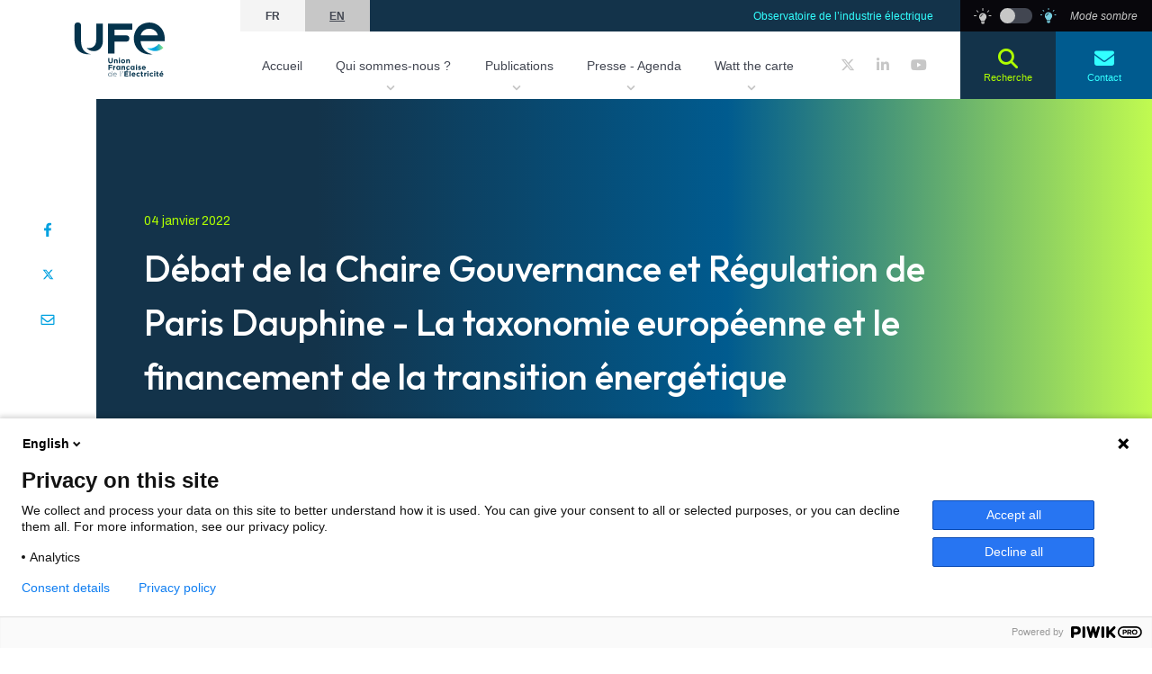

--- FILE ---
content_type: text/html; charset=UTF-8
request_url: https://ufe-electricite.fr/evenement/debat-chaire-gouvernance-et-regulation-paris-dauphine-taxonomie-europeenne-financement-transition-energetique/
body_size: 14024
content:
<!DOCTYPE html><html lang="fr-FR"><head><style>img.lazy{min-height:1px}</style><link rel="preload" href="https://ufe-electricite.fr/wp-content/plugins/w3-total-cache/pub/js/lazyload.min.js" as="script"><link media="all" href="https://ufe-electricite.fr/wp-content/cache/autoptimize/css/autoptimize_e01f1344db5ec9a1327d91dffa9c2ce2.css" rel="stylesheet"><style media="print">body{background-color:#fff;font-family:Serif;font-size:15pt}*{margin:0;border:none}.comp-header-nav,.comp-footer{display:none}</style><title>Débat de la Chaire Gouvernance et Régulation de Paris Dauphine - La taxonomie européenne et le financement de la transition énergétique - Union Française de l&#039;Électricité</title> <script async src=https://www.googletagmanager.com/gtag/js?id=G-GTWFXX90F8></script> <script>window.dataLayer = window.dataLayer || []; function gtag(){dataLayer.push(arguments);} gtag('js', new Date()); gtag('config', 'G-GTWFXX90F8');</script> <script src="https://kit.fontawesome.com/ffe0c63296.js" crossorigin="anonymous"></script> <meta name='robots' content='index, follow, max-image-preview:large, max-snippet:-1, max-video-preview:-1' /><title>Débat de la Chaire Gouvernance et Régulation de Paris Dauphine - La taxonomie européenne et le financement de la transition énergétique - Union Française de l&#039;Électricité</title><link rel="canonical" href="https://ufe-electricite.fr/evenement/debat-chaire-gouvernance-et-regulation-paris-dauphine-taxonomie-europeenne-financement-transition-energetique/" /><meta property="og:locale" content="fr_FR" /><meta property="og:type" content="article" /><meta property="og:title" content="Débat de la Chaire Gouvernance et Régulation de Paris Dauphine - La taxonomie européenne et le financement de la transition énergétique - Union Française de l&#039;Électricité" /><meta property="og:description" content="Le Délégué général de l&#8217;UFE Christophe Leininger est intervenu jeudi 13 janvier 2022 lors du débat de la Chaire Gouvernance et Régulation de Paris Dauphine : La taxonomie européenne et le financement de la transition énergétique. La taxonomie est la classification des activités économiques durables d’un point de vue environnemental : prévue par le règlement [&hellip;]" /><meta property="og:url" content="https://ufe-electricite.fr/evenement/debat-chaire-gouvernance-et-regulation-paris-dauphine-taxonomie-europeenne-financement-transition-energetique/" /><meta property="og:site_name" content="Union Française de l&#039;Électricité" /><meta property="article:modified_time" content="2022-01-14T15:36:17+00:00" /><meta property="og:image" content="https://ufe-electricite.fr/wp-content/uploads/2022/01/chaire-2.png" /><meta property="og:image:width" content="1107" /><meta property="og:image:height" content="126" /><meta property="og:image:type" content="image/png" /><meta name="twitter:card" content="summary_large_image" /><meta name="twitter:label1" content="Est. reading time" /><meta name="twitter:data1" content="2 minutes" /> <script type="application/ld+json" class="yoast-schema-graph">{"@context":"https://schema.org","@graph":[{"@type":"WebPage","@id":"https://ufe-electricite.fr/evenement/debat-chaire-gouvernance-et-regulation-paris-dauphine-taxonomie-europeenne-financement-transition-energetique/","url":"https://ufe-electricite.fr/evenement/debat-chaire-gouvernance-et-regulation-paris-dauphine-taxonomie-europeenne-financement-transition-energetique/","name":"Débat de la Chaire Gouvernance et Régulation de Paris Dauphine - La taxonomie européenne et le financement de la transition énergétique - Union Française de l&#039;Électricité","isPartOf":{"@id":"https://ufe-electricite.fr/#website"},"primaryImageOfPage":{"@id":"https://ufe-electricite.fr/evenement/debat-chaire-gouvernance-et-regulation-paris-dauphine-taxonomie-europeenne-financement-transition-energetique/#primaryimage"},"image":{"@id":"https://ufe-electricite.fr/evenement/debat-chaire-gouvernance-et-regulation-paris-dauphine-taxonomie-europeenne-financement-transition-energetique/#primaryimage"},"thumbnailUrl":"https://ufe-electricite.fr/wp-content/uploads/2022/01/chaire-2.png","datePublished":"2022-01-04T06:29:44+00:00","dateModified":"2022-01-14T15:36:17+00:00","breadcrumb":{"@id":"https://ufe-electricite.fr/evenement/debat-chaire-gouvernance-et-regulation-paris-dauphine-taxonomie-europeenne-financement-transition-energetique/#breadcrumb"},"inLanguage":"fr-FR","potentialAction":[{"@type":"ReadAction","target":["https://ufe-electricite.fr/evenement/debat-chaire-gouvernance-et-regulation-paris-dauphine-taxonomie-europeenne-financement-transition-energetique/"]}]},{"@type":"ImageObject","inLanguage":"fr-FR","@id":"https://ufe-electricite.fr/evenement/debat-chaire-gouvernance-et-regulation-paris-dauphine-taxonomie-europeenne-financement-transition-energetique/#primaryimage","url":"https://ufe-electricite.fr/wp-content/uploads/2022/01/chaire-2.png","contentUrl":"https://ufe-electricite.fr/wp-content/uploads/2022/01/chaire-2.png","width":1107,"height":126},{"@type":"BreadcrumbList","@id":"https://ufe-electricite.fr/evenement/debat-chaire-gouvernance-et-regulation-paris-dauphine-taxonomie-europeenne-financement-transition-energetique/#breadcrumb","itemListElement":[{"@type":"ListItem","position":1,"name":"Home","item":"https://ufe-electricite.fr/"},{"@type":"ListItem","position":2,"name":"Débat de la Chaire Gouvernance et Régulation de Paris Dauphine &#8211; La taxonomie européenne et le financement de la transition énergétique"}]},{"@type":"WebSite","@id":"https://ufe-electricite.fr/#website","url":"https://ufe-electricite.fr/","name":"Union Française de l&#039;Électricité","description":"L&#039;électricité, c&#039;est l&#039;avenir !","publisher":{"@id":"https://ufe-electricite.fr/#organization"},"potentialAction":[{"@type":"SearchAction","target":{"@type":"EntryPoint","urlTemplate":"https://ufe-electricite.fr/?s={search_term_string}"},"query-input":"required name=search_term_string"}],"inLanguage":"fr-FR"},{"@type":"Organization","@id":"https://ufe-electricite.fr/#organization","name":"Union Française de l'Electricité","url":"https://ufe-electricite.fr/","logo":{"@type":"ImageObject","inLanguage":"fr-FR","@id":"https://ufe-electricite.fr/#/schema/logo/image/","url":"https://ufe-electricite.fr/wp-content/uploads/2021/09/UFE-REVEAL-_-Board4.png","contentUrl":"https://ufe-electricite.fr/wp-content/uploads/2021/09/UFE-REVEAL-_-Board4.png","width":1920,"height":1080,"caption":"Union Française de l'Electricité"},"image":{"@id":"https://ufe-electricite.fr/#/schema/logo/image/"}}]}</script> <meta name="viewport" content="width=device-width, initial-scale=1.0, maximum-scale=1.0, user-scalable=no" /><meta property="og:image" content="imagefront" /><meta name="robots" content="" /><meta http-equiv="X-UA-Compatible" content="IE=edge,chrome=1" /><link rel='dns-prefetch' href='//cdn.jsdelivr.net' /><link rel='dns-prefetch' href='//forms.sbc37.com' /><link rel='dns-prefetch' href='//unpkg.com' /><link href='https://fonts.gstatic.com' crossorigin rel='preconnect' /><style id='classic-theme-styles-inline-css' type='text/css'>/*! This file is auto-generated */
.wp-block-button__link{color:#fff;background-color:#32373c;border-radius:9999px;box-shadow:none;text-decoration:none;padding:calc(.667em + 2px) calc(1.333em + 2px);font-size:1.125em}.wp-block-file__button{background:#32373c;color:#fff;text-decoration:none}</style><link rel='stylesheet' id='6970c7e1d9c43-css' href='https://cdn.jsdelivr.net/npm/@splidejs/splide@latest/dist/css/splide.min.css?ver=6.6.1' type='text/css' media='all' /><link rel='stylesheet' id='6970c7e1d9c4f-css' href='https://unpkg.com/purecss@2.0.6/build/grids-min.css?ver=6.6.1' type='text/css' media='all' /><link rel='stylesheet' id='6970c7e1d9c5a-css' href='https://unpkg.com/purecss@2.0.6/build/grids-responsive-min.css?ver=6.6.1' type='text/css' media='all' /> <script   type="text/javascript" src="https://ufe-electricite.fr/wp-includes/js/jquery/jquery.min.js?ver=3.7.1" id="jquery-core-js"></script> <script   type="text/javascript" src="https://ufe-electricite.fr/wp-includes/js/jquery/jquery-migrate.min.js?ver=3.4.1" id="jquery-migrate-js"></script> <script>document.createElement( "picture" );if(!window.HTMLPictureElement && document.addEventListener) {window.addEventListener("DOMContentLoaded", function() {var s = document.createElement("script");s.src = "https://ufe-electricite.fr/wp-content/plugins/webp-express/js/picturefill.min.js";document.body.appendChild(s);});}</script></head><body class="evenement-template-default single single-evenement postid-13941"> <script type="text/javascript">(function(window,document,dataLayerName,id){
window[dataLayerName]=window[dataLayerName]||[],window[dataLayerName].push({start:(new Date).getTime(),event:"stg.start"});var scripts=document.getElementsByTagName('script')[0],tags=document.createElement('script');
function stgCreateCookie(a,b,c){var d="";if(c){var e=new Date;e.setTime(e.getTime()+24*c*60*60*1e3),d=";expires="+e.toUTCString()}document.cookie=a+"="+b+d+";path=/"}
var isStgDebug=(window.location.href.match("stg_debug")||document.cookie.match("stg_debug"))&&!window.location.href.match("stg_disable_debug");stgCreateCookie("stg_debug",isStgDebug?1:"",isStgDebug?14:-1);
var qP=[];dataLayerName!=="dataLayer"&&qP.push("data_layer_name="+dataLayerName),isStgDebug&&qP.push("stg_debug");var qPString=qP.length>0?("?"+qP.join("&")):"";
tags.async=!0,tags.src="https://ufe-electricite.containers.piwik.pro/"+id+".js"+qPString,scripts.parentNode.insertBefore(tags,scripts);
!function(a,n,i){a[n]=a[n]||{};for(var c=0;c<i.length;c++)!function(i){a[n][i]=a[n][i]||{},a[n][i].api=a[n][i].api||function(){var a=[].slice.call(arguments,0);"string"==typeof a[0]&&window[dataLayerName].push({event:n+"."+i+":"+a[0],parameters:[].slice.call(arguments,1)})}}(i[c])}(window,"ppms",["tm","cm"]);
})(window,document,'dataLayer','bf763745-b40a-4cea-a3f8-555e06fe937d');</script> <div id="main"><div class="overlay-menu"></div><div class="comp-header-nav"><div class="ui-wrapper pure-g big-width"><div class="pure-u-5-24 part-logo"> <a class="logo" href="https://ufe-electricite.fr/"> <noscript><img class="logo-light lazy" src="data:image/svg+xml,%3Csvg%20xmlns='http://www.w3.org/2000/svg'%20viewBox='0%200%20106%2070'%3E%3C/svg%3E" data-src="https://ufe-electricite.fr/wp-content/themes/wami_theme/assets/img/logo.svg" width="106" height="70" alt="UFE"></noscript><img class="lazyload logo-light" src='data:image/svg+xml,%3Csvg%20xmlns=%22http://www.w3.org/2000/svg%22%20viewBox=%220%200%20106%2070%22%3E%3C/svg%3E' data-src="https://ufe-electricite.fr/wp-content/themes/wami_theme/assets/img/logo.svg" width="106" height="70" alt="UFE"> <noscript><img class="logo-dark lazy" src="data:image/svg+xml,%3Csvg%20xmlns='http://www.w3.org/2000/svg'%20viewBox='0%200%20106%2070'%3E%3C/svg%3E" data-src="https://ufe-electricite.fr/wp-content/themes/wami_theme/assets/img/logo-white.svg " width="106" height="70" alt="UFE"></noscript><img class="lazyload logo-dark" src='data:image/svg+xml,%3Csvg%20xmlns=%22http://www.w3.org/2000/svg%22%20viewBox=%220%200%20106%2070%22%3E%3C/svg%3E' data-src="https://ufe-electricite.fr/wp-content/themes/wami_theme/assets/img/logo-white.svg " width="106" height="70" alt="UFE"> </a></div><div class="pure-u-15-24 part-nav"><div class="top"><ul class="languages"><li class="lang-item lang-item-2 lang-item-fr current-lang lang-item-first"><a  lang="fr-FR" hreflang="fr-FR" href="https://ufe-electricite.fr/evenement/debat-chaire-gouvernance-et-regulation-paris-dauphine-taxonomie-europeenne-financement-transition-energetique/">fr</a></li><li class="lang-item lang-item-5 lang-item-en no-translation"><a  lang="en-GB" hreflang="en-GB" href="https://ufe-electricite.fr/en/">en</a></li></ul><div class="links"> <a href="https://observatoire-electricite.fr/">Observatoire de l’industrie électrique</a></div></div><div class="nav"><nav class="nav-main"><ul><li class="nav-item nav-item-dropdown"> <a class="dropdown-trigger " href="https://ufe-electricite.fr/">Accueil</a></li><li class="nav-item nav-item-dropdown"> <a class="dropdown-trigger std" href="https://ufe-electricite.fr/qui-sommes-nous/">Qui sommes-nous ?</a><div class="comp-dropdown-page-std dropdown-menu big-width-dropdown"><div class="dropdown-menu-part dropdown-menu-left"> <a class="title-m link link-white" href="https://ufe-electricite.fr/qui-sommes-nous/">Qui sommes-nous ?</a><ul class="header-hover-list-links"><li><a class="link link-white" href="https://ufe-electricite.fr/qui-sommes-nous/presentation-ufe/">Présentation de l'UFE</a></li><li><a class="link link-white" href="https://ufe-electricite.fr/qui-sommes-nous/membres-et-partenaires/">Les membres et partenaires</a></li><li><a class="link link-white" href="https://ufe-electricite.fr/qui-sommes-nous/les-administrateurs/">Les administrateurs</a></li><li><a class="link link-white" href="https://ufe-electricite.fr/qui-sommes-nous/les-permanents/">Les permanents</a></li></ul></div><div class="dropdown-menu-part dropdown-menu-middle"><div class="bg-dropdown-middle"> <picture><source data-srcset="https://ufe-electricite.fr/wp-content/webp-express/webp-images/uploads/2021/09/7-100x100.png.webp" type="image/webp"><noscript><img class="trame-podcast webpexpress-processed lazy" src="data:image/svg+xml,%3Csvg%20xmlns='http://www.w3.org/2000/svg'%20viewBox='0%200%20100%20100'%3E%3C/svg%3E" data-src="https://ufe-electricite.fr/wp-content/uploads/2021/09/7-100x100.png" alt="7"></noscript><img class="lazyload trame-podcast webpexpress-processed" src='data:image/svg+xml,%3Csvg%20xmlns=%22http://www.w3.org/2000/svg%22%20viewBox=%220%200%20210%20140%22%3E%3C/svg%3E' data-src="https://ufe-electricite.fr/wp-content/uploads/2021/09/7-100x100.png" alt="7"></picture></div><div class="text-bg-dropdown-middle"><h2 class="title-m">Nous recrutons</h2><p>Consulter et postulez à toutes nos offres d'emploi actualisées régulièrement ci-dessous, sur Paris ou Bruxelles. Réponse à une offre ou candidature spontanée, nous étudierons votre profil avec la plus grande attention.</p> <a href="https://ufe-electricite.fr/nous-recrutons/" class="button-navigation">Consulter</a></div></div><div class="dropdown-menu-part dropdown-menu-right "><div class="bg-dropdown-middle"> <picture><source data-srcset="https://ufe-electricite.fr/wp-content/webp-express/webp-images/uploads/2023/06/label-energie.png.webp" type="image/webp"><noscript><img class="trame-podcast test webpexpress-processed lazy" src="data:image/svg+xml,%3Csvg%20xmlns='http://www.w3.org/2000/svg'%20viewBox='0%200%20258%20258'%3E%3C/svg%3E" data-src="https://ufe-electricite.fr/wp-content/uploads/2023/06/label-energie.png" alt="label-energie"></noscript><img class="lazyload trame-podcast test webpexpress-processed" src='data:image/svg+xml,%3Csvg%20xmlns=%22http://www.w3.org/2000/svg%22%20viewBox=%220%200%20210%20140%22%3E%3C/svg%3E' data-src="https://ufe-electricite.fr/wp-content/uploads/2023/06/label-energie.png" alt="label-energie"></picture></div><div class="text-bg-dropdown-right"><h2 class="title-m">Label énergie, qualité des ventes à domicile</h2><p></p> <a href="https://ufe-electricite.fr/label-energie-qualite-des-ventes-a-domicile/" class="button-navigation">Consulter</a></div></div></div><div class="comp-dropdown-page-std dropdown-menu dropdown-menu-little-width"><div class="dropdown-menu-part dropdown-menu-left"><div class="dropdown-backHeader-littleWidth"> <span class="dropdown-back-littleWidth"> <i class="fas fa-chevron-left"></i> </span> <a class="title-m" href="https://ufe-electricite.fr/qui-sommes-nous/"> Qui sommes-nous ? </a></div><div class="dropdown-menu-part dropdown-menu-middle"><div class="bg-dropdown-middle"> <picture><source data-srcset="https://ufe-electricite.fr/wp-content/webp-express/webp-images/uploads/2021/09/7-100x100.png.webp" type="image/webp"><noscript><img class="trame-podcast webpexpress-processed lazy" src="data:image/svg+xml,%3Csvg%20xmlns='http://www.w3.org/2000/svg'%20viewBox='0%200%20100%20100'%3E%3C/svg%3E" data-src="https://ufe-electricite.fr/wp-content/uploads/2021/09/7-100x100.png" alt="7"></noscript><img class="lazyload trame-podcast webpexpress-processed" src='data:image/svg+xml,%3Csvg%20xmlns=%22http://www.w3.org/2000/svg%22%20viewBox=%220%200%20210%20140%22%3E%3C/svg%3E' data-src="https://ufe-electricite.fr/wp-content/uploads/2021/09/7-100x100.png" alt="7"></picture></div><div class="text-bg-dropdown-middle"><h2 class="title-m">Nous recrutons</h2><p>Consulter et postulez à toutes nos offres d'emploi actualisées régulièrement ci-dessous, sur Paris ou Bruxelles. Réponse à une offre ou candidature spontanée, nous étudierons votre profil avec la plus grande attention.</p> <a href="https://ufe-electricite.fr/nous-recrutons/" class="button-navigation">Consulter</a></div></div><div class="dropdown-menu-part dropdown-menu-right "><div class="bg-dropdown-middle"> <picture><source data-srcset="https://ufe-electricite.fr/wp-content/webp-express/webp-images/uploads/2023/06/label-energie-100x100.png.webp" type="image/webp"><noscript><img class="trame-podcast webpexpress-processed lazy" src="data:image/svg+xml,%3Csvg%20xmlns='http://www.w3.org/2000/svg'%20viewBox='0%200%20100%20100'%3E%3C/svg%3E" data-src="https://ufe-electricite.fr/wp-content/uploads/2023/06/label-energie-100x100.png" alt="label-energie"></noscript><img class="lazyload trame-podcast webpexpress-processed" src='data:image/svg+xml,%3Csvg%20xmlns=%22http://www.w3.org/2000/svg%22%20viewBox=%220%200%20210%20140%22%3E%3C/svg%3E' data-src="https://ufe-electricite.fr/wp-content/uploads/2023/06/label-energie-100x100.png" alt="label-energie"></picture></div><div class="text-bg-dropdown-right"><h2 class="title-m">Label énergie, qualité des ventes à domicile</h2><p></p> <a href="https://ufe-electricite.fr/label-energie-qualite-des-ventes-a-domicile/" class="button-navigation">Consulter</a></div></div><ul class="header-hover-list-links"><li><a class="link link-white" href="https://ufe-electricite.fr/qui-sommes-nous/presentation-ufe/">Présentation de l'UFE</a></li><li><a class="link link-white" href="https://ufe-electricite.fr/qui-sommes-nous/membres-et-partenaires/">Les membres et partenaires</a></li><li><a class="link link-white" href="https://ufe-electricite.fr/qui-sommes-nous/les-administrateurs/">Les administrateurs</a></li><li><a class="link link-white" href="https://ufe-electricite.fr/qui-sommes-nous/les-permanents/">Les permanents</a></li></ul></div></div></li><li class="nav-item nav-item-dropdown"> <a class="dropdown-trigger publi" href="https://ufe-electricite.fr/publications/">Publications</a><div class="comp-dropdown-publi dropdown-menu big-width-dropdown"><div class="dropdown-menu-part dropdown-menu-left"> <a class="title-m link link-blue" href="https://ufe-electricite.fr/publications/">Publications</a><ul class="header-hover-list-links"><li><a class="link link-blue" href="https://ufe-electricite.fr/publications/?categorie=editos">Editos</a></li><li><a class="link link-blue" href="https://ufe-electricite.fr/publications/?categorie=etudes-publications">Études</a></li><li><a class="link link-blue" href="https://ufe-electricite.fr/publications/?categorie=prises-de-position">Prises de position</a></li><li><a class="link link-blue" href="https://ufe-electricite.fr/publications/?categorie=podcasts">Podcasts</a></li><li><a class="link link-blue" href="https://ufe-electricite.fr/publications/?categorie=videos">Vidéos</a></li></ul> <a class="button-externe img-end" href="https://observatoire-electricite.fr/">observatoire-electrique.fr<picture><source data-srcset="https://ufe-electricite.fr/wp-content/webp-express/webp-images/themes/wami_theme/assets/img/goto.png.webp" type="image/webp"><noscript><img class="goto-img webpexpress-processed lazy" src="data:image/svg+xml,%3Csvg%20xmlns='http://www.w3.org/2000/svg'%20viewBox='0%200%201%201'%3E%3C/svg%3E" data-src="https://ufe-electricite.fr/wp-content/themes/wami_theme/assets/img/goto.png" alt=""></noscript><img class="lazyload goto-img webpexpress-processed" src='data:image/svg+xml,%3Csvg%20xmlns=%22http://www.w3.org/2000/svg%22%20viewBox=%220%200%20210%20140%22%3E%3C/svg%3E' data-src="https://ufe-electricite.fr/wp-content/themes/wami_theme/assets/img/goto.png" alt=""></picture></a></div><div class="dropdown-menu-part dropdown-menu-middle"><div class="bg-dropdown-middle"> <picture><source data-srcset="https://ufe-electricite.fr/wp-content/webp-express/webp-images/themes/wami_theme/assets/img/trame_dropdown.png.webp" type="image/webp"><noscript><img class="trame-podcast webpexpress-processed lazy" src="data:image/svg+xml,%3Csvg%20xmlns='http://www.w3.org/2000/svg'%20viewBox='0%200%201%201'%3E%3C/svg%3E" data-src="https://ufe-electricite.fr/wp-content/themes/wami_theme/assets/img/trame_dropdown.png" alt=""></noscript><img class="lazyload trame-podcast webpexpress-processed" src='data:image/svg+xml,%3Csvg%20xmlns=%22http://www.w3.org/2000/svg%22%20viewBox=%220%200%20210%20140%22%3E%3C/svg%3E' data-src="https://ufe-electricite.fr/wp-content/themes/wami_theme/assets/img/trame_dropdown.png" alt=""></picture></div><div class="text-bg-dropdown-middle"><h2 class="title-m">Mots-clés</h2><ul class="header-hover-list-hashtag"><li><a class="link link-blue" href="https://ufe-electricite.fr/publications/?tag=batiment">Bâtiment</a></li><li><a class="link link-blue" href="https://ufe-electricite.fr/publications/?tag=consommateurs">Consommateurs</a></li><li><a class="link link-blue" href="https://ufe-electricite.fr/publications/?tag=efficacite-energetique">Efficacité énergétique</a></li><li><a class="link link-blue" href="https://ufe-electricite.fr/publications/?tag=electrification">Electrification</a></li><li><a class="link link-blue" href="https://ufe-electricite.fr/publications/?tag=emploi">Emploi</a></li><li><a class="link link-blue" href="https://ufe-electricite.fr/publications/?tag=europe">Europe</a></li><li><a class="link link-blue" href="https://ufe-electricite.fr/publications/?tag=fiscalite">Fiscalité</a></li><li><a class="link link-blue" href="https://ufe-electricite.fr/publications/?tag=flexibilites">Flexibilités</a></li><li><a class="link link-blue" href="https://ufe-electricite.fr/publications/?tag=hydrogene">Hydrogène</a></li><li><a class="link link-blue" href="https://ufe-electricite.fr/publications/?tag=renouvelables">Renouvelables</a></li><li><a class="link link-blue" href="https://ufe-electricite.fr/publications/?tag=industrie">Industrie</a></li><li><a class="link link-blue" href="https://ufe-electricite.fr/publications/?tag=marches">Marchés</a></li><li><a class="link link-blue" href="https://ufe-electricite.fr/publications/?tag=mobilite">Mobilité</a></li><li><a class="link link-blue" href="https://ufe-electricite.fr/publications/?tag=production-delectricite">Production d'électricité</a></li><li><a class="link link-blue" href="https://ufe-electricite.fr/publications/?tag=regulation">Régulation</a></li><li><a class="link link-blue" href="https://ufe-electricite.fr/publications/?tag=reseaux">Réseaux</a></li></ul></div></div><div class="dropdown-menu-part dropdown-menu-right"><div class="overlay-blue"></div> <picture><source data-srcset="https://ufe-electricite.fr/wp-content/webp-express/webp-images/uploads/2022/08/visuel-vignette-prise-de-position-site-internet-780x630.jpg.webp" type="image/webp"><noscript><img src="data:image/svg+xml,%3Csvg%20xmlns='http://www.w3.org/2000/svg'%20viewBox='0%200%20780%20630'%3E%3C/svg%3E" data-src="https://ufe-electricite.fr/wp-content/uploads/2022/08/visuel-vignette-prise-de-position-site-internet-780x630.jpg" alt="visuel-vignette-prise-de-position-site-internet" class="webpexpress-processed lazy"></noscript><img src='data:image/svg+xml,%3Csvg%20xmlns=%22http://www.w3.org/2000/svg%22%20viewBox=%220%200%20210%20140%22%3E%3C/svg%3E' data-src="https://ufe-electricite.fr/wp-content/uploads/2022/08/visuel-vignette-prise-de-position-site-internet-780x630.jpg" alt="visuel-vignette-prise-de-position-site-internet" class="lazyload webpexpress-processed"></picture><div class="text-dropdown-right"><h2 class="title-m">Propositions pour le renforcement du lien entre déploiement des énergies renouvelables électriques et retombées industrielles en France et en Europe</h2> <a href="https://ufe-electricite.fr/propositions-renforcement-lien-entre-deploiement-energies-renouvelables-electriques-et-retombees-industrielles-france-europe/" class="button-navigation">en savoir plus</a></div></div></div><div class="comp-dropdown-publi dropdown-menu dropdown-menu-little-width"><div class="dropdown-backHeader-littleWidth"> <span class="dropdown-back-littleWidth"> <i class="fas fa-chevron-left"></i> </span> <a class="title-m" href="https://ufe-electricite.fr/publications/">Publications</a></div><div class="dropdown-menu-part dropdown-menu-right"><div class="overlay-blue"></div> <picture><source data-srcset="https://ufe-electricite.fr/wp-content/webp-express/webp-images/uploads/2022/08/visuel-vignette-prise-de-position-site-internet-780x630.jpg.webp" type="image/webp"><noscript><img src="data:image/svg+xml,%3Csvg%20xmlns='http://www.w3.org/2000/svg'%20viewBox='0%200%20780%20630'%3E%3C/svg%3E" data-src="https://ufe-electricite.fr/wp-content/uploads/2022/08/visuel-vignette-prise-de-position-site-internet-780x630.jpg" alt="visuel-vignette-prise-de-position-site-internet" class="webpexpress-processed lazy"></noscript><img src='data:image/svg+xml,%3Csvg%20xmlns=%22http://www.w3.org/2000/svg%22%20viewBox=%220%200%20210%20140%22%3E%3C/svg%3E' data-src="https://ufe-electricite.fr/wp-content/uploads/2022/08/visuel-vignette-prise-de-position-site-internet-780x630.jpg" alt="visuel-vignette-prise-de-position-site-internet" class="lazyload webpexpress-processed"></picture><div class="text-dropdown-right"><h2 class="title-m">Propositions pour le renforcement du lien entre déploiement des énergies renouvelables électriques et retombées industrielles en France et en Europe</h2> <a href="https://ufe-electricite.fr/propositions-renforcement-lien-entre-deploiement-energies-renouvelables-electriques-et-retombees-industrielles-france-europe/" class="button-navigation">en savoir plus</a></div></div><div class="dropdown-menu-part dropdown-menu-left"><ul class="header-hover-list-links"><li><a class="link link-blue" href="https://ufe-electricite.fr/publications/?categorie=editos">Editos</a></li><li><a class="link link-blue" href="https://ufe-electricite.fr/publications/?categorie=etudes-publications">Études</a></li><li><a class="link link-blue" href="https://ufe-electricite.fr/publications/?categorie=prises-de-position">Prises de position</a></li><li><a class="link link-blue" href="https://ufe-electricite.fr/publications/?categorie=podcasts">Podcasts</a></li><li><a class="link link-blue" href="https://ufe-electricite.fr/publications/?categorie=videos">Vidéos</a></li></ul> <a class="button-externe img-end" href="https://observatoire-electricite.fr/">observatoire-electrique.fr<picture><source data-srcset="https://ufe-electricite.fr/wp-content/webp-express/webp-images/themes/wami_theme/assets/img/goto.png.webp" type="image/webp"><noscript><img class="goto-img webpexpress-processed lazy" src="data:image/svg+xml,%3Csvg%20xmlns='http://www.w3.org/2000/svg'%20viewBox='0%200%201%201'%3E%3C/svg%3E" data-src="https://ufe-electricite.fr/wp-content/themes/wami_theme/assets/img/goto.png" alt=""></noscript><img class="lazyload goto-img webpexpress-processed" src='data:image/svg+xml,%3Csvg%20xmlns=%22http://www.w3.org/2000/svg%22%20viewBox=%220%200%20210%20140%22%3E%3C/svg%3E' data-src="https://ufe-electricite.fr/wp-content/themes/wami_theme/assets/img/goto.png" alt=""></picture></a></div><div class="dropdown-menu-part dropdown-menu-middle"><div class="bg-dropdown-middle"> <picture><source data-srcset="https://ufe-electricite.fr/wp-content/webp-express/webp-images/themes/wami_theme/assets/img/trame_dropdown.png.webp" type="image/webp"><noscript><img class="trame-podcast webpexpress-processed lazy" src="data:image/svg+xml,%3Csvg%20xmlns='http://www.w3.org/2000/svg'%20viewBox='0%200%201%201'%3E%3C/svg%3E" data-src="https://ufe-electricite.fr/wp-content/themes/wami_theme/assets/img/trame_dropdown.png" alt=""></noscript><img class="lazyload trame-podcast webpexpress-processed" src='data:image/svg+xml,%3Csvg%20xmlns=%22http://www.w3.org/2000/svg%22%20viewBox=%220%200%20210%20140%22%3E%3C/svg%3E' data-src="https://ufe-electricite.fr/wp-content/themes/wami_theme/assets/img/trame_dropdown.png" alt=""></picture></div><div class="text-bg-dropdown-middle"><h2 class="title-m">Mots-clés</h2><ul class="header-hover-list-hashtag"><li><a class="link link-blue" href="https://ufe-electricite.fr/publications/?tag=batiment">Bâtiment</a></li><li><a class="link link-blue" href="https://ufe-electricite.fr/publications/?tag=consommateurs">Consommateurs</a></li><li><a class="link link-blue" href="https://ufe-electricite.fr/publications/?tag=efficacite-energetique">Efficacité énergétique</a></li><li><a class="link link-blue" href="https://ufe-electricite.fr/publications/?tag=electrification">Electrification</a></li><li><a class="link link-blue" href="https://ufe-electricite.fr/publications/?tag=emploi">Emploi</a></li><li><a class="link link-blue" href="https://ufe-electricite.fr/publications/?tag=europe">Europe</a></li><li><a class="link link-blue" href="https://ufe-electricite.fr/publications/?tag=fiscalite">Fiscalité</a></li><li><a class="link link-blue" href="https://ufe-electricite.fr/publications/?tag=flexibilites">Flexibilités</a></li><li><a class="link link-blue" href="https://ufe-electricite.fr/publications/?tag=hydrogene">Hydrogène</a></li><li><a class="link link-blue" href="https://ufe-electricite.fr/publications/?tag=renouvelables">Renouvelables</a></li><li><a class="link link-blue" href="https://ufe-electricite.fr/publications/?tag=industrie">Industrie</a></li><li><a class="link link-blue" href="https://ufe-electricite.fr/publications/?tag=marches">Marchés</a></li><li><a class="link link-blue" href="https://ufe-electricite.fr/publications/?tag=mobilite">Mobilité</a></li><li><a class="link link-blue" href="https://ufe-electricite.fr/publications/?tag=production-delectricite">Production d'électricité</a></li><li><a class="link link-blue" href="https://ufe-electricite.fr/publications/?tag=regulation">Régulation</a></li><li><a class="link link-blue" href="https://ufe-electricite.fr/publications/?tag=reseaux">Réseaux</a></li></ul></div></div></div></li><li class="nav-item nav-item-dropdown"> <a class="dropdown-trigger agenda" href="https://ufe-electricite.fr/presse/">Presse - Agenda</a><div class="comp-dropdown-agenda dropdown-menu big-width-dropdown"><div class="dropdown-menu-part dropdown-menu-left"><div class="dropdown-menu-left-content"> <a class="title-m link link-blue" href="https://ufe-electricite.fr/presse-agenda/?categorie=evenement">Agenda</a><ul class="header-hover-list-links"><li><a class="link link-blue" href="https://ufe-electricite.fr/presse-agenda/?categorie=evenements-ufe">Événements UFE</a></li><li><a class="link link-blue" href="https://ufe-electricite.fr/presse-agenda/?categorie=evenements-partenaires">Événements partenaires</a></li></ul></div></div><div class="dropdown-menu-part dropdown-menu-middle"> <a class="title-m link link-blue" href="https://ufe-electricite.fr/presse/?categorie=presse">Presse</a><ul class="header-hover-list-links"><li><a style="text-decoration: none !important;" class="" href="https://ufe-electricite.fr/presse/?categorie=dans-les-medias"> <span class="link-img-presse"> <picture><source data-srcset="https://ufe-electricite.fr/wp-content/webp-express/webp-images/uploads/2021/07/gradient-joy.jpeg.webp" type="image/webp"><noscript><img src="data:image/svg+xml,%3Csvg%20xmlns='http://www.w3.org/2000/svg'%20viewBox='0%200%202000%201200'%3E%3C/svg%3E" data-src="https://ufe-electricite.fr/wp-content/uploads/2021/07/gradient-joy.jpeg" alt="gradient-joy" class="webpexpress-processed lazy"></noscript><img src='data:image/svg+xml,%3Csvg%20xmlns=%22http://www.w3.org/2000/svg%22%20viewBox=%220%200%20210%20140%22%3E%3C/svg%3E' data-src="https://ufe-electricite.fr/wp-content/uploads/2021/07/gradient-joy.jpeg" alt="gradient-joy" class="lazyload webpexpress-processed"></picture> <span class="link-img-presse-text link link-blue">Dans les médias</span> </span> </a></li><li><a class="link link-blue" href="https://ufe-electricite.fr/presse/?categorie=communiques-de-presse">Communiqués de presse</a></li></ul></div><div class="dropdown-menu-part dropdown-menu-right"><div class="comp-colloque-event-card colloque-event-card"> <picture><source data-srcset="https://ufe-electricite.fr/wp-content/webp-express/webp-images/uploads/2021/07/photo-1579546929662-711aa81148cf-400x560.jpeg.webp" type="image/webp"><noscript><img class="colloque-event-card-bg webpexpress-processed lazy" src="data:image/svg+xml,%3Csvg%20xmlns='http://www.w3.org/2000/svg'%20viewBox='0%200%20400%20560'%3E%3C/svg%3E" data-src="https://ufe-electricite.fr/wp-content/uploads/2021/07/photo-1579546929662-711aa81148cf-400x560.jpeg" alt=""></noscript><img class="lazyload colloque-event-card-bg webpexpress-processed" src='data:image/svg+xml,%3Csvg%20xmlns=%22http://www.w3.org/2000/svg%22%20viewBox=%220%200%20210%20140%22%3E%3C/svg%3E' data-src="https://ufe-electricite.fr/wp-content/uploads/2021/07/photo-1579546929662-711aa81148cf-400x560.jpeg" alt=""></picture><div class="colloque-event-card-text"><div class="colloque-event-card-date"> <span class="day">23</span> <span class="month">Jun</span></div><div><h2>Colloque 2026</h2><h4>Colloque de l’Union Française de l’Électricité</h4> <a class="button-important img-first" href="https://colloqueufe.ufe-electricite.fr/"><picture><source data-srcset="https://ufe-electricite.fr/wp-content/webp-express/webp-images/themes/wami_theme/assets/img/goto-white.png.webp" type="image/webp"><noscript><img class=" webpexpress-processed lazy" src="data:image/svg+xml,%3Csvg%20xmlns='http://www.w3.org/2000/svg'%20viewBox='0%200%201%201'%3E%3C/svg%3E" data-src="https://ufe-electricite.fr/wp-content/themes/wami_theme/assets/img/goto-white.png" alt=""></noscript><img class="lazyload  webpexpress-processed" src='data:image/svg+xml,%3Csvg%20xmlns=%22http://www.w3.org/2000/svg%22%20viewBox=%220%200%20210%20140%22%3E%3C/svg%3E' data-src="https://ufe-electricite.fr/wp-content/themes/wami_theme/assets/img/goto-white.png" alt=""></picture> Je participe</a></div></div></div></div></div><div class="comp-dropdown-agenda dropdown-menu dropdown-menu-little-width"><div class="dropdown-backHeader-littleWidth"> <span class="dropdown-back-littleWidth"> <i class="fas fa-chevron-left"></i> </span> <a class="title-m" href="https://ufe-electricite.fr/presse/">Agenda</a></div><div class="dropdown-menu-part dropdown-menu-right"><div class="comp-colloque-event-card colloque-event-card"> <picture><source data-srcset="https://ufe-electricite.fr/wp-content/webp-express/webp-images/uploads/2021/07/photo-1579546929662-711aa81148cf-400x560.jpeg.webp" type="image/webp"><noscript><img class="colloque-event-card-bg webpexpress-processed lazy" src="data:image/svg+xml,%3Csvg%20xmlns='http://www.w3.org/2000/svg'%20viewBox='0%200%20400%20560'%3E%3C/svg%3E" data-src="https://ufe-electricite.fr/wp-content/uploads/2021/07/photo-1579546929662-711aa81148cf-400x560.jpeg" alt=""></noscript><img class="lazyload colloque-event-card-bg webpexpress-processed" src='data:image/svg+xml,%3Csvg%20xmlns=%22http://www.w3.org/2000/svg%22%20viewBox=%220%200%20210%20140%22%3E%3C/svg%3E' data-src="https://ufe-electricite.fr/wp-content/uploads/2021/07/photo-1579546929662-711aa81148cf-400x560.jpeg" alt=""></picture><div class="colloque-event-card-text"><div class="colloque-event-card-date"> <span class="day">23</span> <span class="month">Jun</span></div><div><h2>Colloque 2026</h2><h4>Colloque de l’Union Française de l’Électricité</h4> <a class="button-important img-first" href="https://colloqueufe.ufe-electricite.fr/"><picture><source data-srcset="https://ufe-electricite.fr/wp-content/webp-express/webp-images/themes/wami_theme/assets/img/goto-white.png.webp" type="image/webp"><noscript><img class=" webpexpress-processed lazy" src="data:image/svg+xml,%3Csvg%20xmlns='http://www.w3.org/2000/svg'%20viewBox='0%200%201%201'%3E%3C/svg%3E" data-src="https://ufe-electricite.fr/wp-content/themes/wami_theme/assets/img/goto-white.png" alt=""></noscript><img class="lazyload  webpexpress-processed" src='data:image/svg+xml,%3Csvg%20xmlns=%22http://www.w3.org/2000/svg%22%20viewBox=%220%200%20210%20140%22%3E%3C/svg%3E' data-src="https://ufe-electricite.fr/wp-content/themes/wami_theme/assets/img/goto-white.png" alt=""></picture> Je participe</a></div></div></div></div><div class="dropdown-menu-part dropdown-menu-left"><div class="dropdown-menu-left-content"> <a class="title-m link link-blue" href="https://ufe-electricite.fr/presse-agenda/?categorie=evenement">Agenda</a><ul class="header-hover-list-links"><li><a class="link link-blue" href="https://ufe-electricite.fr/presse-agenda/?categorie=evenements-ufe">Événements UFE</a></li><li><a class="link link-blue" href="https://ufe-electricite.fr/presse-agenda/?categorie=evenements-partenaires">Événements partenaires</a></li></ul></div></div><div class="dropdown-menu-part dropdown-menu-middle"> <a class="title-m link link-blue" href="https://ufe-electricite.fr/presse/?categorie=presse">Presse</a><ul class="header-hover-list-links"><li><a style="text-decoration: none !important;" class="lala" href="https://ufe-electricite.fr/presse/?categorie=dans-les-medias"> <span class="link-img-presse"> <picture><source data-srcset="https://ufe-electricite.fr/wp-content/webp-express/webp-images/uploads/2021/07/gradient-joy.jpeg.webp" type="image/webp"><noscript><img src="data:image/svg+xml,%3Csvg%20xmlns='http://www.w3.org/2000/svg'%20viewBox='0%200%202000%201200'%3E%3C/svg%3E" data-src="https://ufe-electricite.fr/wp-content/uploads/2021/07/gradient-joy.jpeg" alt="gradient-joy" class="webpexpress-processed lazy"></noscript><img src='data:image/svg+xml,%3Csvg%20xmlns=%22http://www.w3.org/2000/svg%22%20viewBox=%220%200%20210%20140%22%3E%3C/svg%3E' data-src="https://ufe-electricite.fr/wp-content/uploads/2021/07/gradient-joy.jpeg" alt="gradient-joy" class="lazyload webpexpress-processed"></picture> <span class="link-img-presse-text link link-blue">Dans les médias</span> </span> </a></li><li><a class="link link-blue" href="https://ufe-electricite.fr/presse/?categorie=communiques-de-presse">Communiqués de presse</a></li></ul></div></div></li><li class="nav-item nav-item-dropdown"> <a class="dropdown-trigger map" href="https://ufe-electricite.fr/watt-the-carte/deploiement-bornes-de-recharge-en-france/">Watt the carte</a><div class="comp-dropdown-map dropdown-menu big-width-dropdown"><ul class="header-hover-list-links"><li><a class="link link-blue" href="https://ufe-electricite.fr/watt-the-carte/deploiement-bornes-de-recharge-en-france/">Déploiement des bornes de recharge en France</a></li><li><a class="link link-blue" href="https://ufe-electricite.fr/watt-the-carte/emissions-de-co2-en-france/">Émissions de CO2 en France</a></li></ul></div><div class="comp-dropdown-map dropdown-menu dropdown-menu-little-width"><div class="dropdown-backHeader-littleWidth"> <span class="dropdown-back-littleWidth"> <i class="fas fa-chevron-left"></i> </span> <a class="title-m" href="">What the carte</a></div><ul class="header-hover-list-links"><li><a class="link link-blue" href="https://ufe-electricite.fr/watt-the-carte/deploiement-bornes-de-recharge-en-france/">Déploiement des bornes de recharge en France</a></li><li><a class="link link-blue" href="https://ufe-electricite.fr/watt-the-carte/emissions-de-co2-en-france/">Émissions de CO2 en France</a></li></ul></div></li></ul></nav><div class="rs"> <a href="https://twitter.com/ufelectricite" target="_blank" aria-label="Twitter"><i class="fab fa-x-twitter" alt="Twitter"></i></a> <a href="https://www.linkedin.com/company/ufelectricite/" target="_blank" aria-label="LinkedIn"><i class="fab fa-linkedin-in" alt="LinkedIn"></i></a> <a href="https://www.youtube.com/user/UFE75002/featured" target="_blank" aria-label="YouTube"><i class="fab fa-youtube" alt="YouTube"></i></a></div></div></div><div class="pure-u-4-24 part-mode"><div class="top"><div class="comp-switch-theme"> <noscript><img class="lazy" src="data:image/svg+xml,%3Csvg%20xmlns='http://www.w3.org/2000/svg'%20viewBox='0%200%2020%2018'%3E%3C/svg%3E" data-src="https://ufe-electricite.fr/wp-content/themes/wami_theme/assets/img/picto-light.svg" width="20" height="18" alt="Light mode" /></noscript><img class="lazyload" src='data:image/svg+xml,%3Csvg%20xmlns=%22http://www.w3.org/2000/svg%22%20viewBox=%220%200%2020%2018%22%3E%3C/svg%3E' data-src="https://ufe-electricite.fr/wp-content/themes/wami_theme/assets/img/picto-light.svg" width="20" height="18" alt="Light mode" /> <label class="theme-switch" for="checkbox"> <input type="checkbox" id="checkbox"><div class="slider round"></div> </label> <noscript><img class="lazy" src="data:image/svg+xml,%3Csvg%20xmlns='http://www.w3.org/2000/svg'%20viewBox='0%200%2018%2017'%3E%3C/svg%3E" data-src="https://ufe-electricite.fr/wp-content/themes/wami_theme/assets/img/picto-sombre.svg" width="18" height="17" alt="Dark mode" /></noscript><img class="lazyload" src='data:image/svg+xml,%3Csvg%20xmlns=%22http://www.w3.org/2000/svg%22%20viewBox=%220%200%2018%2017%22%3E%3C/svg%3E' data-src="https://ufe-electricite.fr/wp-content/themes/wami_theme/assets/img/picto-sombre.svg" width="18" height="17" alt="Dark mode" /> <em>Mode sombre</em></div></div><div class="actions"> <a class="action search dropdown-trigger"> <i class="fas fa-search"></i> <span>Recherche</span> </a><form action="https://ufe-electricite.fr/publications/" class="comp-dropdown-search dropdown-menu"> <input class="search-bar-input" name="search" placeholder="Recherche..."> <button class="button-action">Rechercher</button></form> <a href="https://ufe-electricite.fr/contact/" class="action contact"> <i class="fas fa-envelope"></i> Contact </a></div></div></div><div class="ui-wrapper pure-g little-width"><div class="pure-u-14-24 part-logo"> <a class="logo" href="https://ufe-electricite.fr/"> <noscript><img class="logo-light lazy" src="data:image/svg+xml,%3Csvg%20xmlns='http://www.w3.org/2000/svg'%20viewBox='0%200%20106%2070'%3E%3C/svg%3E" data-src="https://ufe-electricite.fr/wp-content/themes/wami_theme/assets/img/logo.svg" width="106" height="70" alt="UFE"></noscript><img class="lazyload logo-light" src='data:image/svg+xml,%3Csvg%20xmlns=%22http://www.w3.org/2000/svg%22%20viewBox=%220%200%20106%2070%22%3E%3C/svg%3E' data-src="https://ufe-electricite.fr/wp-content/themes/wami_theme/assets/img/logo.svg" width="106" height="70" alt="UFE"> <noscript><img class="logo-dark lazy" src="data:image/svg+xml,%3Csvg%20xmlns='http://www.w3.org/2000/svg'%20viewBox='0%200%20106%2070'%3E%3C/svg%3E" data-src="https://ufe-electricite.fr/wp-content/themes/wami_theme/assets/img/logo-white.svg " width="106" height="70" alt="UFE"></noscript><img class="lazyload logo-dark" src='data:image/svg+xml,%3Csvg%20xmlns=%22http://www.w3.org/2000/svg%22%20viewBox=%220%200%20106%2070%22%3E%3C/svg%3E' data-src="https://ufe-electricite.fr/wp-content/themes/wami_theme/assets/img/logo-white.svg " width="106" height="70" alt="UFE"> </a></div><div class="pure-u-10-24 part-mode"><div class="top"><div class="comp-switch-theme"> <noscript><img class="lazy" src="data:image/svg+xml,%3Csvg%20xmlns='http://www.w3.org/2000/svg'%20viewBox='0%200%2020%2018'%3E%3C/svg%3E" data-src="https://ufe-electricite.fr/wp-content/themes/wami_theme/assets/img/picto-light.svg" width="20" height="18" alt="Light mode" /></noscript><img class="lazyload" src='data:image/svg+xml,%3Csvg%20xmlns=%22http://www.w3.org/2000/svg%22%20viewBox=%220%200%2020%2018%22%3E%3C/svg%3E' data-src="https://ufe-electricite.fr/wp-content/themes/wami_theme/assets/img/picto-light.svg" width="20" height="18" alt="Light mode" /> <label class="theme-switch" for="checkbox"> <input type="checkbox" id="checkbox"><div class="slider round"></div> </label> <noscript><img class="lazy" src="data:image/svg+xml,%3Csvg%20xmlns='http://www.w3.org/2000/svg'%20viewBox='0%200%2018%2017'%3E%3C/svg%3E" data-src="https://ufe-electricite.fr/wp-content/themes/wami_theme/assets/img/picto-sombre.svg" width="18" height="17" alt="Dark mode" /></noscript><img class="lazyload" src='data:image/svg+xml,%3Csvg%20xmlns=%22http://www.w3.org/2000/svg%22%20viewBox=%220%200%2018%2017%22%3E%3C/svg%3E' data-src="https://ufe-electricite.fr/wp-content/themes/wami_theme/assets/img/picto-sombre.svg" width="18" height="17" alt="Dark mode" /> <em>Mode sombre</em></div></div><div class="actions"> <a class="action search dropdown-trigger"> <i class="fas fa-search"></i> <span>Recherche</span> </a><form action="https://ufe-electricite.fr/publications/" class="comp-dropdown-search dropdown-menu"> <input class="search-bar-input" name="search" placeholder="Recherche..."> <button class="button-action">Rechercher</button></form> <a href="#" class="burger action"> <i></i> </a><div class="menu"><div class="top"><div class="links"> <a href="https://observatoire-electricite.fr/">Observatoire de l’industrie électrique</a> <a href="https://colloqueufe.ufe-electricite.fr/">Colloque 2026</a></div></div><nav class="nav-main"><ul><li class="nav-item nav-item-dropdown"> <a class="dropdown-trigger-littleWidth " >Accueil</a></li><li class="nav-item nav-item-dropdown"> <a class="dropdown-trigger-littleWidth std" >Qui sommes-nous ?</a><div class="comp-dropdown-page-std dropdown-menu big-width-dropdown"><div class="dropdown-menu-part dropdown-menu-left"> <a class="title-m link link-white" href="https://ufe-electricite.fr/qui-sommes-nous/">Qui sommes-nous ?</a><ul class="header-hover-list-links"><li><a class="link link-white" href="https://ufe-electricite.fr/qui-sommes-nous/presentation-ufe/">Présentation de l'UFE</a></li><li><a class="link link-white" href="https://ufe-electricite.fr/qui-sommes-nous/membres-et-partenaires/">Les membres et partenaires</a></li><li><a class="link link-white" href="https://ufe-electricite.fr/qui-sommes-nous/les-administrateurs/">Les administrateurs</a></li><li><a class="link link-white" href="https://ufe-electricite.fr/qui-sommes-nous/les-permanents/">Les permanents</a></li></ul></div><div class="dropdown-menu-part dropdown-menu-middle"><div class="bg-dropdown-middle"> <picture><source data-srcset="https://ufe-electricite.fr/wp-content/webp-express/webp-images/uploads/2021/09/7-100x100.png.webp" type="image/webp"><noscript><img class="trame-podcast webpexpress-processed lazy" src="data:image/svg+xml,%3Csvg%20xmlns='http://www.w3.org/2000/svg'%20viewBox='0%200%20100%20100'%3E%3C/svg%3E" data-src="https://ufe-electricite.fr/wp-content/uploads/2021/09/7-100x100.png" alt="7"></noscript><img class="lazyload trame-podcast webpexpress-processed" src='data:image/svg+xml,%3Csvg%20xmlns=%22http://www.w3.org/2000/svg%22%20viewBox=%220%200%20210%20140%22%3E%3C/svg%3E' data-src="https://ufe-electricite.fr/wp-content/uploads/2021/09/7-100x100.png" alt="7"></picture></div><div class="text-bg-dropdown-middle"><h2 class="title-m">Nous recrutons</h2><p>Consulter et postulez à toutes nos offres d'emploi actualisées régulièrement ci-dessous, sur Paris ou Bruxelles. Réponse à une offre ou candidature spontanée, nous étudierons votre profil avec la plus grande attention.</p> <a href="https://ufe-electricite.fr/nous-recrutons/" class="button-navigation">Consulter</a></div></div><div class="dropdown-menu-part dropdown-menu-right "><div class="bg-dropdown-middle"> <picture><source data-srcset="https://ufe-electricite.fr/wp-content/webp-express/webp-images/uploads/2023/06/label-energie.png.webp" type="image/webp"><noscript><img class="trame-podcast test webpexpress-processed lazy" src="data:image/svg+xml,%3Csvg%20xmlns='http://www.w3.org/2000/svg'%20viewBox='0%200%20258%20258'%3E%3C/svg%3E" data-src="https://ufe-electricite.fr/wp-content/uploads/2023/06/label-energie.png" alt="label-energie"></noscript><img class="lazyload trame-podcast test webpexpress-processed" src='data:image/svg+xml,%3Csvg%20xmlns=%22http://www.w3.org/2000/svg%22%20viewBox=%220%200%20210%20140%22%3E%3C/svg%3E' data-src="https://ufe-electricite.fr/wp-content/uploads/2023/06/label-energie.png" alt="label-energie"></picture></div><div class="text-bg-dropdown-right"><h2 class="title-m">Label énergie, qualité des ventes à domicile</h2><p></p> <a href="https://ufe-electricite.fr/label-energie-qualite-des-ventes-a-domicile/" class="button-navigation">Consulter</a></div></div></div><div class="comp-dropdown-page-std dropdown-menu dropdown-menu-little-width"><div class="dropdown-menu-part dropdown-menu-left"><div class="dropdown-backHeader-littleWidth"> <span class="dropdown-back-littleWidth"> <i class="fas fa-chevron-left"></i> </span> <a class="title-m" href="https://ufe-electricite.fr/qui-sommes-nous/"> Qui sommes-nous ? </a></div><div class="dropdown-menu-part dropdown-menu-middle"><div class="bg-dropdown-middle"> <picture><source data-srcset="https://ufe-electricite.fr/wp-content/webp-express/webp-images/uploads/2021/09/7-100x100.png.webp" type="image/webp"><noscript><img class="trame-podcast webpexpress-processed lazy" src="data:image/svg+xml,%3Csvg%20xmlns='http://www.w3.org/2000/svg'%20viewBox='0%200%20100%20100'%3E%3C/svg%3E" data-src="https://ufe-electricite.fr/wp-content/uploads/2021/09/7-100x100.png" alt="7"></noscript><img class="lazyload trame-podcast webpexpress-processed" src='data:image/svg+xml,%3Csvg%20xmlns=%22http://www.w3.org/2000/svg%22%20viewBox=%220%200%20210%20140%22%3E%3C/svg%3E' data-src="https://ufe-electricite.fr/wp-content/uploads/2021/09/7-100x100.png" alt="7"></picture></div><div class="text-bg-dropdown-middle"><h2 class="title-m">Nous recrutons</h2><p>Consulter et postulez à toutes nos offres d'emploi actualisées régulièrement ci-dessous, sur Paris ou Bruxelles. Réponse à une offre ou candidature spontanée, nous étudierons votre profil avec la plus grande attention.</p> <a href="https://ufe-electricite.fr/nous-recrutons/" class="button-navigation">Consulter</a></div></div><div class="dropdown-menu-part dropdown-menu-right "><div class="bg-dropdown-middle"> <picture><source data-srcset="https://ufe-electricite.fr/wp-content/webp-express/webp-images/uploads/2023/06/label-energie-100x100.png.webp" type="image/webp"><noscript><img class="trame-podcast webpexpress-processed lazy" src="data:image/svg+xml,%3Csvg%20xmlns='http://www.w3.org/2000/svg'%20viewBox='0%200%20100%20100'%3E%3C/svg%3E" data-src="https://ufe-electricite.fr/wp-content/uploads/2023/06/label-energie-100x100.png" alt="label-energie"></noscript><img class="lazyload trame-podcast webpexpress-processed" src='data:image/svg+xml,%3Csvg%20xmlns=%22http://www.w3.org/2000/svg%22%20viewBox=%220%200%20210%20140%22%3E%3C/svg%3E' data-src="https://ufe-electricite.fr/wp-content/uploads/2023/06/label-energie-100x100.png" alt="label-energie"></picture></div><div class="text-bg-dropdown-right"><h2 class="title-m">Label énergie, qualité des ventes à domicile</h2><p></p> <a href="https://ufe-electricite.fr/label-energie-qualite-des-ventes-a-domicile/" class="button-navigation">Consulter</a></div></div><ul class="header-hover-list-links"><li><a class="link link-white" href="https://ufe-electricite.fr/qui-sommes-nous/presentation-ufe/">Présentation de l'UFE</a></li><li><a class="link link-white" href="https://ufe-electricite.fr/qui-sommes-nous/membres-et-partenaires/">Les membres et partenaires</a></li><li><a class="link link-white" href="https://ufe-electricite.fr/qui-sommes-nous/les-administrateurs/">Les administrateurs</a></li><li><a class="link link-white" href="https://ufe-electricite.fr/qui-sommes-nous/les-permanents/">Les permanents</a></li></ul></div></div></li><li class="nav-item nav-item-dropdown"> <a class="dropdown-trigger-littleWidth publi" >Publications</a><div class="comp-dropdown-publi dropdown-menu big-width-dropdown"><div class="dropdown-menu-part dropdown-menu-left"> <a class="title-m link link-blue" href="https://ufe-electricite.fr/publications/">Publications</a><ul class="header-hover-list-links"><li><a class="link link-blue" href="https://ufe-electricite.fr/publications/?categorie=editos">Editos</a></li><li><a class="link link-blue" href="https://ufe-electricite.fr/publications/?categorie=etudes-publications">Études</a></li><li><a class="link link-blue" href="https://ufe-electricite.fr/publications/?categorie=prises-de-position">Prises de position</a></li><li><a class="link link-blue" href="https://ufe-electricite.fr/publications/?categorie=podcasts">Podcasts</a></li><li><a class="link link-blue" href="https://ufe-electricite.fr/publications/?categorie=videos">Vidéos</a></li></ul> <a class="button-externe img-end" href="https://observatoire-electricite.fr/">observatoire-electrique.fr<picture><source data-srcset="https://ufe-electricite.fr/wp-content/webp-express/webp-images/themes/wami_theme/assets/img/goto.png.webp" type="image/webp"><noscript><img class="goto-img webpexpress-processed lazy" src="data:image/svg+xml,%3Csvg%20xmlns='http://www.w3.org/2000/svg'%20viewBox='0%200%201%201'%3E%3C/svg%3E" data-src="https://ufe-electricite.fr/wp-content/themes/wami_theme/assets/img/goto.png" alt=""></noscript><img class="lazyload goto-img webpexpress-processed" src='data:image/svg+xml,%3Csvg%20xmlns=%22http://www.w3.org/2000/svg%22%20viewBox=%220%200%20210%20140%22%3E%3C/svg%3E' data-src="https://ufe-electricite.fr/wp-content/themes/wami_theme/assets/img/goto.png" alt=""></picture></a></div><div class="dropdown-menu-part dropdown-menu-middle"><div class="bg-dropdown-middle"> <picture><source data-srcset="https://ufe-electricite.fr/wp-content/webp-express/webp-images/themes/wami_theme/assets/img/trame_dropdown.png.webp" type="image/webp"><noscript><img class="trame-podcast webpexpress-processed lazy" src="data:image/svg+xml,%3Csvg%20xmlns='http://www.w3.org/2000/svg'%20viewBox='0%200%201%201'%3E%3C/svg%3E" data-src="https://ufe-electricite.fr/wp-content/themes/wami_theme/assets/img/trame_dropdown.png" alt=""></noscript><img class="lazyload trame-podcast webpexpress-processed" src='data:image/svg+xml,%3Csvg%20xmlns=%22http://www.w3.org/2000/svg%22%20viewBox=%220%200%20210%20140%22%3E%3C/svg%3E' data-src="https://ufe-electricite.fr/wp-content/themes/wami_theme/assets/img/trame_dropdown.png" alt=""></picture></div><div class="text-bg-dropdown-middle"><h2 class="title-m">Mots-clés</h2><ul class="header-hover-list-hashtag"><li><a class="link link-blue" href="https://ufe-electricite.fr/publications/?tag=batiment">Bâtiment</a></li><li><a class="link link-blue" href="https://ufe-electricite.fr/publications/?tag=consommateurs">Consommateurs</a></li><li><a class="link link-blue" href="https://ufe-electricite.fr/publications/?tag=efficacite-energetique">Efficacité énergétique</a></li><li><a class="link link-blue" href="https://ufe-electricite.fr/publications/?tag=electrification">Electrification</a></li><li><a class="link link-blue" href="https://ufe-electricite.fr/publications/?tag=emploi">Emploi</a></li><li><a class="link link-blue" href="https://ufe-electricite.fr/publications/?tag=europe">Europe</a></li><li><a class="link link-blue" href="https://ufe-electricite.fr/publications/?tag=fiscalite">Fiscalité</a></li><li><a class="link link-blue" href="https://ufe-electricite.fr/publications/?tag=flexibilites">Flexibilités</a></li><li><a class="link link-blue" href="https://ufe-electricite.fr/publications/?tag=hydrogene">Hydrogène</a></li><li><a class="link link-blue" href="https://ufe-electricite.fr/publications/?tag=renouvelables">Renouvelables</a></li><li><a class="link link-blue" href="https://ufe-electricite.fr/publications/?tag=industrie">Industrie</a></li><li><a class="link link-blue" href="https://ufe-electricite.fr/publications/?tag=marches">Marchés</a></li><li><a class="link link-blue" href="https://ufe-electricite.fr/publications/?tag=mobilite">Mobilité</a></li><li><a class="link link-blue" href="https://ufe-electricite.fr/publications/?tag=production-delectricite">Production d'électricité</a></li><li><a class="link link-blue" href="https://ufe-electricite.fr/publications/?tag=regulation">Régulation</a></li><li><a class="link link-blue" href="https://ufe-electricite.fr/publications/?tag=reseaux">Réseaux</a></li></ul></div></div><div class="dropdown-menu-part dropdown-menu-right"><div class="overlay-blue"></div> <picture><source data-srcset="https://ufe-electricite.fr/wp-content/webp-express/webp-images/uploads/2022/08/visuel-vignette-prise-de-position-site-internet-780x630.jpg.webp" type="image/webp"><noscript><img src="data:image/svg+xml,%3Csvg%20xmlns='http://www.w3.org/2000/svg'%20viewBox='0%200%20780%20630'%3E%3C/svg%3E" data-src="https://ufe-electricite.fr/wp-content/uploads/2022/08/visuel-vignette-prise-de-position-site-internet-780x630.jpg" alt="visuel-vignette-prise-de-position-site-internet" class="webpexpress-processed lazy"></noscript><img src='data:image/svg+xml,%3Csvg%20xmlns=%22http://www.w3.org/2000/svg%22%20viewBox=%220%200%20210%20140%22%3E%3C/svg%3E' data-src="https://ufe-electricite.fr/wp-content/uploads/2022/08/visuel-vignette-prise-de-position-site-internet-780x630.jpg" alt="visuel-vignette-prise-de-position-site-internet" class="lazyload webpexpress-processed"></picture><div class="text-dropdown-right"><h2 class="title-m">Propositions pour le renforcement du lien entre déploiement des énergies renouvelables électriques et retombées industrielles en France et en Europe</h2> <a href="https://ufe-electricite.fr/propositions-renforcement-lien-entre-deploiement-energies-renouvelables-electriques-et-retombees-industrielles-france-europe/" class="button-navigation">en savoir plus</a></div></div></div><div class="comp-dropdown-publi dropdown-menu dropdown-menu-little-width"><div class="dropdown-backHeader-littleWidth"> <span class="dropdown-back-littleWidth"> <i class="fas fa-chevron-left"></i> </span> <a class="title-m" href="https://ufe-electricite.fr/publications/">Publications</a></div><div class="dropdown-menu-part dropdown-menu-right"><div class="overlay-blue"></div> <picture><source data-srcset="https://ufe-electricite.fr/wp-content/webp-express/webp-images/uploads/2022/08/visuel-vignette-prise-de-position-site-internet-780x630.jpg.webp" type="image/webp"><noscript><img src="data:image/svg+xml,%3Csvg%20xmlns='http://www.w3.org/2000/svg'%20viewBox='0%200%20780%20630'%3E%3C/svg%3E" data-src="https://ufe-electricite.fr/wp-content/uploads/2022/08/visuel-vignette-prise-de-position-site-internet-780x630.jpg" alt="visuel-vignette-prise-de-position-site-internet" class="webpexpress-processed lazy"></noscript><img src='data:image/svg+xml,%3Csvg%20xmlns=%22http://www.w3.org/2000/svg%22%20viewBox=%220%200%20210%20140%22%3E%3C/svg%3E' data-src="https://ufe-electricite.fr/wp-content/uploads/2022/08/visuel-vignette-prise-de-position-site-internet-780x630.jpg" alt="visuel-vignette-prise-de-position-site-internet" class="lazyload webpexpress-processed"></picture><div class="text-dropdown-right"><h2 class="title-m">Propositions pour le renforcement du lien entre déploiement des énergies renouvelables électriques et retombées industrielles en France et en Europe</h2> <a href="https://ufe-electricite.fr/propositions-renforcement-lien-entre-deploiement-energies-renouvelables-electriques-et-retombees-industrielles-france-europe/" class="button-navigation">en savoir plus</a></div></div><div class="dropdown-menu-part dropdown-menu-left"><ul class="header-hover-list-links"><li><a class="link link-blue" href="https://ufe-electricite.fr/publications/?categorie=editos">Editos</a></li><li><a class="link link-blue" href="https://ufe-electricite.fr/publications/?categorie=etudes-publications">Études</a></li><li><a class="link link-blue" href="https://ufe-electricite.fr/publications/?categorie=prises-de-position">Prises de position</a></li><li><a class="link link-blue" href="https://ufe-electricite.fr/publications/?categorie=podcasts">Podcasts</a></li><li><a class="link link-blue" href="https://ufe-electricite.fr/publications/?categorie=videos">Vidéos</a></li></ul> <a class="button-externe img-end" href="https://observatoire-electricite.fr/">observatoire-electrique.fr<picture><source data-srcset="https://ufe-electricite.fr/wp-content/webp-express/webp-images/themes/wami_theme/assets/img/goto.png.webp" type="image/webp"><noscript><img class="goto-img webpexpress-processed lazy" src="data:image/svg+xml,%3Csvg%20xmlns='http://www.w3.org/2000/svg'%20viewBox='0%200%201%201'%3E%3C/svg%3E" data-src="https://ufe-electricite.fr/wp-content/themes/wami_theme/assets/img/goto.png" alt=""></noscript><img class="lazyload goto-img webpexpress-processed" src='data:image/svg+xml,%3Csvg%20xmlns=%22http://www.w3.org/2000/svg%22%20viewBox=%220%200%20210%20140%22%3E%3C/svg%3E' data-src="https://ufe-electricite.fr/wp-content/themes/wami_theme/assets/img/goto.png" alt=""></picture></a></div><div class="dropdown-menu-part dropdown-menu-middle"><div class="bg-dropdown-middle"> <picture><source data-srcset="https://ufe-electricite.fr/wp-content/webp-express/webp-images/themes/wami_theme/assets/img/trame_dropdown.png.webp" type="image/webp"><noscript><img class="trame-podcast webpexpress-processed lazy" src="data:image/svg+xml,%3Csvg%20xmlns='http://www.w3.org/2000/svg'%20viewBox='0%200%201%201'%3E%3C/svg%3E" data-src="https://ufe-electricite.fr/wp-content/themes/wami_theme/assets/img/trame_dropdown.png" alt=""></noscript><img class="lazyload trame-podcast webpexpress-processed" src='data:image/svg+xml,%3Csvg%20xmlns=%22http://www.w3.org/2000/svg%22%20viewBox=%220%200%20210%20140%22%3E%3C/svg%3E' data-src="https://ufe-electricite.fr/wp-content/themes/wami_theme/assets/img/trame_dropdown.png" alt=""></picture></div><div class="text-bg-dropdown-middle"><h2 class="title-m">Mots-clés</h2><ul class="header-hover-list-hashtag"><li><a class="link link-blue" href="https://ufe-electricite.fr/publications/?tag=batiment">Bâtiment</a></li><li><a class="link link-blue" href="https://ufe-electricite.fr/publications/?tag=consommateurs">Consommateurs</a></li><li><a class="link link-blue" href="https://ufe-electricite.fr/publications/?tag=efficacite-energetique">Efficacité énergétique</a></li><li><a class="link link-blue" href="https://ufe-electricite.fr/publications/?tag=electrification">Electrification</a></li><li><a class="link link-blue" href="https://ufe-electricite.fr/publications/?tag=emploi">Emploi</a></li><li><a class="link link-blue" href="https://ufe-electricite.fr/publications/?tag=europe">Europe</a></li><li><a class="link link-blue" href="https://ufe-electricite.fr/publications/?tag=fiscalite">Fiscalité</a></li><li><a class="link link-blue" href="https://ufe-electricite.fr/publications/?tag=flexibilites">Flexibilités</a></li><li><a class="link link-blue" href="https://ufe-electricite.fr/publications/?tag=hydrogene">Hydrogène</a></li><li><a class="link link-blue" href="https://ufe-electricite.fr/publications/?tag=renouvelables">Renouvelables</a></li><li><a class="link link-blue" href="https://ufe-electricite.fr/publications/?tag=industrie">Industrie</a></li><li><a class="link link-blue" href="https://ufe-electricite.fr/publications/?tag=marches">Marchés</a></li><li><a class="link link-blue" href="https://ufe-electricite.fr/publications/?tag=mobilite">Mobilité</a></li><li><a class="link link-blue" href="https://ufe-electricite.fr/publications/?tag=production-delectricite">Production d'électricité</a></li><li><a class="link link-blue" href="https://ufe-electricite.fr/publications/?tag=regulation">Régulation</a></li><li><a class="link link-blue" href="https://ufe-electricite.fr/publications/?tag=reseaux">Réseaux</a></li></ul></div></div></div></li><li class="nav-item nav-item-dropdown"> <a class="dropdown-trigger-littleWidth agenda" >Presse - Agenda</a><div class="comp-dropdown-agenda dropdown-menu big-width-dropdown"><div class="dropdown-menu-part dropdown-menu-left"><div class="dropdown-menu-left-content"> <a class="title-m link link-blue" href="https://ufe-electricite.fr/presse-agenda/?categorie=evenement">Agenda</a><ul class="header-hover-list-links"><li><a class="link link-blue" href="https://ufe-electricite.fr/presse-agenda/?categorie=evenements-ufe">Événements UFE</a></li><li><a class="link link-blue" href="https://ufe-electricite.fr/presse-agenda/?categorie=evenements-partenaires">Événements partenaires</a></li></ul></div></div><div class="dropdown-menu-part dropdown-menu-middle"> <a class="title-m link link-blue" href="https://ufe-electricite.fr/presse/?categorie=presse">Presse</a><ul class="header-hover-list-links"><li><a style="text-decoration: none !important;" class="" href="https://ufe-electricite.fr/presse/?categorie=dans-les-medias"> <span class="link-img-presse"> <picture><source data-srcset="https://ufe-electricite.fr/wp-content/webp-express/webp-images/uploads/2021/07/gradient-joy.jpeg.webp" type="image/webp"><noscript><img src="data:image/svg+xml,%3Csvg%20xmlns='http://www.w3.org/2000/svg'%20viewBox='0%200%202000%201200'%3E%3C/svg%3E" data-src="https://ufe-electricite.fr/wp-content/uploads/2021/07/gradient-joy.jpeg" alt="gradient-joy" class="webpexpress-processed lazy"></noscript><img src='data:image/svg+xml,%3Csvg%20xmlns=%22http://www.w3.org/2000/svg%22%20viewBox=%220%200%20210%20140%22%3E%3C/svg%3E' data-src="https://ufe-electricite.fr/wp-content/uploads/2021/07/gradient-joy.jpeg" alt="gradient-joy" class="lazyload webpexpress-processed"></picture> <span class="link-img-presse-text link link-blue">Dans les médias</span> </span> </a></li><li><a class="link link-blue" href="https://ufe-electricite.fr/presse/?categorie=communiques-de-presse">Communiqués de presse</a></li></ul></div><div class="dropdown-menu-part dropdown-menu-right"><div class="comp-colloque-event-card colloque-event-card"> <picture><source data-srcset="https://ufe-electricite.fr/wp-content/webp-express/webp-images/uploads/2021/07/photo-1579546929662-711aa81148cf-400x560.jpeg.webp" type="image/webp"><noscript><img class="colloque-event-card-bg webpexpress-processed lazy" src="data:image/svg+xml,%3Csvg%20xmlns='http://www.w3.org/2000/svg'%20viewBox='0%200%20400%20560'%3E%3C/svg%3E" data-src="https://ufe-electricite.fr/wp-content/uploads/2021/07/photo-1579546929662-711aa81148cf-400x560.jpeg" alt=""></noscript><img class="lazyload colloque-event-card-bg webpexpress-processed" src='data:image/svg+xml,%3Csvg%20xmlns=%22http://www.w3.org/2000/svg%22%20viewBox=%220%200%20210%20140%22%3E%3C/svg%3E' data-src="https://ufe-electricite.fr/wp-content/uploads/2021/07/photo-1579546929662-711aa81148cf-400x560.jpeg" alt=""></picture><div class="colloque-event-card-text"><div class="colloque-event-card-date"> <span class="day">23</span> <span class="month">Jun</span></div><div><h2>Colloque 2026</h2><h4>Colloque de l’Union Française de l’Électricité</h4> <a class="button-important img-first" href="https://colloqueufe.ufe-electricite.fr/"><picture><source data-srcset="https://ufe-electricite.fr/wp-content/webp-express/webp-images/themes/wami_theme/assets/img/goto-white.png.webp" type="image/webp"><noscript><img class=" webpexpress-processed lazy" src="data:image/svg+xml,%3Csvg%20xmlns='http://www.w3.org/2000/svg'%20viewBox='0%200%201%201'%3E%3C/svg%3E" data-src="https://ufe-electricite.fr/wp-content/themes/wami_theme/assets/img/goto-white.png" alt=""></noscript><img class="lazyload  webpexpress-processed" src='data:image/svg+xml,%3Csvg%20xmlns=%22http://www.w3.org/2000/svg%22%20viewBox=%220%200%20210%20140%22%3E%3C/svg%3E' data-src="https://ufe-electricite.fr/wp-content/themes/wami_theme/assets/img/goto-white.png" alt=""></picture> Je participe</a></div></div></div></div></div><div class="comp-dropdown-agenda dropdown-menu dropdown-menu-little-width"><div class="dropdown-backHeader-littleWidth"> <span class="dropdown-back-littleWidth"> <i class="fas fa-chevron-left"></i> </span> <a class="title-m" href="https://ufe-electricite.fr/presse/">Agenda</a></div><div class="dropdown-menu-part dropdown-menu-right"><div class="comp-colloque-event-card colloque-event-card"> <picture><source data-srcset="https://ufe-electricite.fr/wp-content/webp-express/webp-images/uploads/2021/07/photo-1579546929662-711aa81148cf-400x560.jpeg.webp" type="image/webp"><noscript><img class="colloque-event-card-bg webpexpress-processed lazy" src="data:image/svg+xml,%3Csvg%20xmlns='http://www.w3.org/2000/svg'%20viewBox='0%200%20400%20560'%3E%3C/svg%3E" data-src="https://ufe-electricite.fr/wp-content/uploads/2021/07/photo-1579546929662-711aa81148cf-400x560.jpeg" alt=""></noscript><img class="lazyload colloque-event-card-bg webpexpress-processed" src='data:image/svg+xml,%3Csvg%20xmlns=%22http://www.w3.org/2000/svg%22%20viewBox=%220%200%20210%20140%22%3E%3C/svg%3E' data-src="https://ufe-electricite.fr/wp-content/uploads/2021/07/photo-1579546929662-711aa81148cf-400x560.jpeg" alt=""></picture><div class="colloque-event-card-text"><div class="colloque-event-card-date"> <span class="day">23</span> <span class="month">Jun</span></div><div><h2>Colloque 2026</h2><h4>Colloque de l’Union Française de l’Électricité</h4> <a class="button-important img-first" href="https://colloqueufe.ufe-electricite.fr/"><picture><source data-srcset="https://ufe-electricite.fr/wp-content/webp-express/webp-images/themes/wami_theme/assets/img/goto-white.png.webp" type="image/webp"><noscript><img class=" webpexpress-processed lazy" src="data:image/svg+xml,%3Csvg%20xmlns='http://www.w3.org/2000/svg'%20viewBox='0%200%201%201'%3E%3C/svg%3E" data-src="https://ufe-electricite.fr/wp-content/themes/wami_theme/assets/img/goto-white.png" alt=""></noscript><img class="lazyload  webpexpress-processed" src='data:image/svg+xml,%3Csvg%20xmlns=%22http://www.w3.org/2000/svg%22%20viewBox=%220%200%20210%20140%22%3E%3C/svg%3E' data-src="https://ufe-electricite.fr/wp-content/themes/wami_theme/assets/img/goto-white.png" alt=""></picture> Je participe</a></div></div></div></div><div class="dropdown-menu-part dropdown-menu-left"><div class="dropdown-menu-left-content"> <a class="title-m link link-blue" href="https://ufe-electricite.fr/presse-agenda/?categorie=evenement">Agenda</a><ul class="header-hover-list-links"><li><a class="link link-blue" href="https://ufe-electricite.fr/presse-agenda/?categorie=evenements-ufe">Événements UFE</a></li><li><a class="link link-blue" href="https://ufe-electricite.fr/presse-agenda/?categorie=evenements-partenaires">Événements partenaires</a></li></ul></div></div><div class="dropdown-menu-part dropdown-menu-middle"> <a class="title-m link link-blue" href="https://ufe-electricite.fr/presse/?categorie=presse">Presse</a><ul class="header-hover-list-links"><li><a style="text-decoration: none !important;" class="lala" href="https://ufe-electricite.fr/presse/?categorie=dans-les-medias"> <span class="link-img-presse"> <picture><source data-srcset="https://ufe-electricite.fr/wp-content/webp-express/webp-images/uploads/2021/07/gradient-joy.jpeg.webp" type="image/webp"><noscript><img src="data:image/svg+xml,%3Csvg%20xmlns='http://www.w3.org/2000/svg'%20viewBox='0%200%202000%201200'%3E%3C/svg%3E" data-src="https://ufe-electricite.fr/wp-content/uploads/2021/07/gradient-joy.jpeg" alt="gradient-joy" class="webpexpress-processed lazy"></noscript><img src='data:image/svg+xml,%3Csvg%20xmlns=%22http://www.w3.org/2000/svg%22%20viewBox=%220%200%20210%20140%22%3E%3C/svg%3E' data-src="https://ufe-electricite.fr/wp-content/uploads/2021/07/gradient-joy.jpeg" alt="gradient-joy" class="lazyload webpexpress-processed"></picture> <span class="link-img-presse-text link link-blue">Dans les médias</span> </span> </a></li><li><a class="link link-blue" href="https://ufe-electricite.fr/presse/?categorie=communiques-de-presse">Communiqués de presse</a></li></ul></div></div></li><li class="nav-item nav-item-dropdown"> <a class="dropdown-trigger-littleWidth map" >Watt the carte</a><div class="comp-dropdown-map dropdown-menu big-width-dropdown"><ul class="header-hover-list-links"><li><a class="link link-blue" href="https://ufe-electricite.fr/watt-the-carte/deploiement-bornes-de-recharge-en-france/">Déploiement des bornes de recharge en France</a></li><li><a class="link link-blue" href="https://ufe-electricite.fr/watt-the-carte/emissions-de-co2-en-france/">Émissions de CO2 en France</a></li></ul></div><div class="comp-dropdown-map dropdown-menu dropdown-menu-little-width"><div class="dropdown-backHeader-littleWidth"> <span class="dropdown-back-littleWidth"> <i class="fas fa-chevron-left"></i> </span> <a class="title-m" href="">What the carte</a></div><ul class="header-hover-list-links"><li><a class="link link-blue" href="https://ufe-electricite.fr/watt-the-carte/deploiement-bornes-de-recharge-en-france/">Déploiement des bornes de recharge en France</a></li><li><a class="link link-blue" href="https://ufe-electricite.fr/watt-the-carte/emissions-de-co2-en-france/">Émissions de CO2 en France</a></li></ul></div></li></ul></nav><div class="bottom"><div class="top"><ul class="languages"><li class="language"> <a class="active" href="https://ufe-electricite.fr/"> <span>fr 🇫🇷</span> </a></li><li class="language"> <a class="" href="https://ufe-electricite.fr/en/"> <span>en 🇬🇧</span> </a></li></ul></div><div class="nav"><div class="rs"> <a href="https://twitter.com/ufelectricite"><i class="fab fa-twitter" target="_blank"></i></a> <a href="https://www.linkedin.com/company/ufelectricite/"><i class="fab fa-linkedin-in" target="_blank"></i></a> <a href="https://www.youtube.com/user/UFE75002/featured"><i class="fab fa-youtube" target="_blank"></i></a></div></div></div></div></div></div></div><div class="comp-notification-bar valid"><div class="pure-u-20-24 part-text"><p class="warning"><i class="fas fa-exclamation-triangle"></i>Information</p><p>Vous êtes maintenant inscrit à notre newsletter</p> <a class="link link-white" href="">en savoir plus</a></div><div class="pure-u-4-24 part-button"> <button class="button-navigation-white">Fermer</button></div></div></div><div class="comp-rs-static"><div id="fb-root"></div> <script>(function(d, s, id) {
              var js, fjs = d.getElementsByTagName(s)[0];
              if (d.getElementById(id)) return;
              js = d.createElement(s); js.id = id;
              js.src = "//connect.facebook.net/fr_FR/sdk.js#xfbml=1&version=v2.9&appId=834407303928219";
              fjs.parentNode.insertBefore(js, fjs);
            }(document, 'script', 'facebook-jssdk'));</script> <div class="share-btn share-facebook"> <a class="facebook rs-link rs-fb" target="_blank" href="https://www.facebook.com/sharer/sharer.php?u=https://ufe-electricite.fr/evenement/debat-chaire-gouvernance-et-regulation-paris-dauphine-taxonomie-europeenne-financement-transition-energetique/&src=sdkpreparse"> <noscript><img class="lazy" src="data:image/svg+xml,%3Csvg%20xmlns='http://www.w3.org/2000/svg'%20viewBox='0%200%201%201'%3E%3C/svg%3E" data-src="https://ufe-electricite.fr/wp-content/themes/wami_theme/assets/img/facebook-blue.svg" alt=""></noscript><img class="lazyload" src='data:image/svg+xml,%3Csvg%20xmlns=%22http://www.w3.org/2000/svg%22%20viewBox=%220%200%20210%20140%22%3E%3C/svg%3E' data-src="https://ufe-electricite.fr/wp-content/themes/wami_theme/assets/img/facebook-blue.svg" alt=""> </a></div><div class="share-btn share-twitter"> <a class="rs-link rs-twitter" target="_blank" href="http://twitter.com/intent/tweet?text=Débat de la Chaire Gouvernance et Régulation de Paris Dauphine &#8211; La taxonomie européenne et le financement de la transition énergétique : Le Délégué général de l\'UFE Christophe Leininger est ...&url=https://ufe-electricite.fr/evenement/debat-chaire-gouvernance-et-regulation-paris-dauphine-taxonomie-europeenne-financement-transition-energetique/"> <noscript><img class="lazy" src="data:image/svg+xml,%3Csvg%20xmlns='http://www.w3.org/2000/svg'%20viewBox='0%200%201%201'%3E%3C/svg%3E" data-src="https://ufe-electricite.fr/wp-content/themes/wami_theme/assets/img/x-twitter.svg" alt=""></noscript><img class="lazyload" src='data:image/svg+xml,%3Csvg%20xmlns=%22http://www.w3.org/2000/svg%22%20viewBox=%220%200%20210%20140%22%3E%3C/svg%3E' data-src="https://ufe-electricite.fr/wp-content/themes/wami_theme/assets/img/x-twitter.svg" alt=""> </a></div><div class="share-btn share-email"> <a class="rs-link rs-mail" target="_blank" href="mailto:?subject='Débat de la Chaire Gouvernance et Régulation de Paris Dauphine &#8211; La taxonomie européenne et le financement de la transition énergétique'&body=Le Délégué général de l'UFE Christophe Leininger est ...%0Dhttps://ufe-electricite.fr/evenement/debat-chaire-gouvernance-et-regulation-paris-dauphine-taxonomie-europeenne-financement-transition-energetique/"> <noscript><img class="lazy" src="data:image/svg+xml,%3Csvg%20xmlns='http://www.w3.org/2000/svg'%20viewBox='0%200%201%201'%3E%3C/svg%3E" data-src="https://ufe-electricite.fr/wp-content/themes/wami_theme/assets/img/email-blue.svg" alt=""></noscript><img class="lazyload" src='data:image/svg+xml,%3Csvg%20xmlns=%22http://www.w3.org/2000/svg%22%20viewBox=%220%200%20210%20140%22%3E%3C/svg%3E' data-src="https://ufe-electricite.fr/wp-content/themes/wami_theme/assets/img/email-blue.svg" alt=""> </a></div></div><section class="comp-hero-single no-img"><div class="ui-wrapper pure-g "><div class="pure-u-24-24 pure-u-lg-1-24  hero-single-left"><div class="hero-single-text_left"><p class="hero-date">04 janvier 2022</p><h1 class="headline-xl">Débat de la Chaire Gouvernance et Régulation de Paris Dauphine - La taxonomie européenne et le financement de la transition énergétique</h1></div></div><div class="pure-u-24-24 pure-u-lg-16-24 hero-single-right "><div class="hero-breadcrumbs-bottom"> <a class="link" href="https://ufe-electricite.fr/">Accueil</a> <noscript><img class="chevron-left lazy" src="data:image/svg+xml,%3Csvg%20xmlns='http://www.w3.org/2000/svg'%20viewBox='0%200%201%201'%3E%3C/svg%3E" data-src="https://ufe-electricite.fr/wp-content/themes/wami_theme/assets/img/chevron_left.svg" alt=""></noscript><img class="lazyload chevron-left" src='data:image/svg+xml,%3Csvg%20xmlns=%22http://www.w3.org/2000/svg%22%20viewBox=%220%200%20210%20140%22%3E%3C/svg%3E' data-src="https://ufe-electricite.fr/wp-content/themes/wami_theme/assets/img/chevron_left.svg" alt=""> <a class="link" href="https://ufe-electricite.fr/presse-agenda/?categorie=evenement">Agenda</a> <noscript><img class="chevron-left lazy" src="data:image/svg+xml,%3Csvg%20xmlns='http://www.w3.org/2000/svg'%20viewBox='0%200%201%201'%3E%3C/svg%3E" data-src="https://ufe-electricite.fr/wp-content/themes/wami_theme/assets/img/chevron_left.svg" alt=""></noscript><img class="lazyload chevron-left" src='data:image/svg+xml,%3Csvg%20xmlns=%22http://www.w3.org/2000/svg%22%20viewBox=%220%200%20210%20140%22%3E%3C/svg%3E' data-src="https://ufe-electricite.fr/wp-content/themes/wami_theme/assets/img/chevron_left.svg" alt=""> <a class="link" href="https://ufe-electricite.fr/presse-agenda/?categorie=evenements-partenaires">Événements partenaires</a> <noscript><img class="chevron-left lazy" src="data:image/svg+xml,%3Csvg%20xmlns='http://www.w3.org/2000/svg'%20viewBox='0%200%201%201'%3E%3C/svg%3E" data-src="https://ufe-electricite.fr/wp-content/themes/wami_theme/assets/img/chevron_left.svg" alt=""></noscript><img class="lazyload chevron-left" src='data:image/svg+xml,%3Csvg%20xmlns=%22http://www.w3.org/2000/svg%22%20viewBox=%220%200%20210%20140%22%3E%3C/svg%3E' data-src="https://ufe-electricite.fr/wp-content/themes/wami_theme/assets/img/chevron_left.svg" alt=""> <a class="link" href="https://ufe-electricite.fr/evenement/debat-chaire-gouvernance-et-regulation-paris-dauphine-taxonomie-europeenne-financement-transition-energetique/">Débat de la Chaire Gouvernance et Régulation de Paris Dauphine - La taxonomie européenne et le financement de la transition énergétique</a></div></div></div></section><section class="comp-content-single"><div class="ui-wrapper pure-g "><div class="pure-u-20-24 pure-u-lg-10-24 content-single-left"><div class="wysiwyg"><p style="text-align: justify;"><strong>Le Délégué général de l&#8217;UFE Christophe Leininger est intervenu jeudi 13 janvier 2022 lors du débat de la Chaire Gouvernance et Régulation de Paris Dauphine : La taxonomie européenne et le financement de la transition énergétique.</strong></p><p><picture><source data-srcset="https://ufe-electricite.fr/wp-content/webp-express/webp-images/uploads/2022/01/chaire-300x144.png.webp 300w, https://ufe-electricite.fr/wp-content/webp-express/webp-images/uploads/2022/01/chaire-400x192.png.webp 400w, https://ufe-electricite.fr/wp-content/webp-express/webp-images/uploads/2022/01/chaire.png.webp 709w" sizes="(max-width: 300px) 100vw, 300px" type="image/webp"><noscript><img decoding="async" class="alignnone size-medium wp-image-13944 webpexpress-processed lazy" src="data:image/svg+xml,%3Csvg%20xmlns='http://www.w3.org/2000/svg'%20viewBox='0%200%20300%20144'%3E%3C/svg%3E" data-src="https://ufe-electricite.fr/wp-content/uploads/2022/01/chaire-300x144.png" alt="" width="300" height="144" data-srcset="https://ufe-electricite.fr/wp-content/uploads/2022/01/chaire-300x144.png 300w, https://ufe-electricite.fr/wp-content/uploads/2022/01/chaire-400x192.png 400w, https://ufe-electricite.fr/wp-content/uploads/2022/01/chaire.png 709w" data-sizes="(max-width: 300px) 100vw, 300px"></noscript><img decoding="async" class="lazyload alignnone size-medium wp-image-13944 webpexpress-processed" src='data:image/svg+xml,%3Csvg%20xmlns=%22http://www.w3.org/2000/svg%22%20viewBox=%220%200%20300%20144%22%3E%3C/svg%3E' data-src="https://ufe-electricite.fr/wp-content/uploads/2022/01/chaire-300x144.png" alt="" width="300" height="144" data-srcset="https://ufe-electricite.fr/wp-content/uploads/2022/01/chaire-300x144.png 300w, https://ufe-electricite.fr/wp-content/uploads/2022/01/chaire-400x192.png 400w, https://ufe-electricite.fr/wp-content/uploads/2022/01/chaire.png 709w" data-sizes="(max-width: 300px) 100vw, 300px"></picture></p><p style="text-align: justify;">La taxonomie est la classification des activités économiques durables d’un point de vue environnemental : prévue par le règlement (UE) 2020/852 du 18 juin 2020 sur l’établissement d’un cadre visant à favoriser les investissements durables, cette classification s’inscrit dans le cadre de la transition écologique et de l’objectif de neutralité carbone pour 2050. L’objet de la taxonomie verte est en effet de donner aux investisseurs un cadre de référence, fondé sur des données scientifiques, afin d’investir dans les projets ayant une incidence positive notable sur l’environnement. À cet effet, la taxonomie opère une répartition des activités en trois catégories : les activités bas-carbone, les activités en transition pour lesquelles des technologies bas-carbone ne sont pas encore disponibles, et les activités dites habilitantes, c’est-à-dire indispensables à une autre activité qui elle, présente un caractère durable. La Commission européenne doit adopter à la fin de 2021 un acte délégué, relatif au volet climatique de la taxonomie qui devra trancher la question de l’inclusion du nucléaire et du gaz à la taxonomie. Quel est l’enjeu de cet acte pour le financement de la transition énergétique ? Quelle est l’équation économique des scénarios d’évolution du mix énergétique pour atteindre les objectifs de la stratégie bas carbone et du « Fit for 55 »?</p><p style="text-align: justify;">Le débat était modéré par Christine Le Bihan Graf, Avocat à la Cour, Cabinet De Pardieu Brocas Maffei. Débat en présence de <strong>Christophe Leininger, délégué général de l&#8217;UFE</strong>, Frédéric Linsig, délégué aux affaires européennes TotalEnergies, et Erkki Maillard, directeur des affaires européennes et conseiller diplomatique du Président d&#8217;EDF.</p></div></div><div class="pure-u-6-24 content-single-right"><h3 class="title-m">À lire aussi</h3><ul class="similar-publi"><li><div class="comp-card-standard publication-thumb"><div class="comp-card-standard__img"> <a href="https://ufe-electricite.fr/propositions-renforcement-lien-entre-deploiement-energies-renouvelables-electriques-et-retombees-industrielles-france-europe/" rel="nofollow"> <picture><source data-srcset="https://ufe-electricite.fr/wp-content/webp-express/webp-images/uploads/2022/08/visuel-vignette-prise-de-position-site-internet-400x400.jpg.webp" type="image/webp"><noscript><img class="card-article-img webpexpress-processed lazy" src="data:image/svg+xml,%3Csvg%20xmlns='http://www.w3.org/2000/svg'%20viewBox='0%200%20400%20400'%3E%3C/svg%3E" data-src="https://ufe-electricite.fr/wp-content/uploads/2022/08/visuel-vignette-prise-de-position-site-internet-400x400.jpg" width="400" height="400" alt="visuel-vignette-prise-de-position-site-internet"></noscript><img class="lazyload card-article-img webpexpress-processed" src='data:image/svg+xml,%3Csvg%20xmlns=%22http://www.w3.org/2000/svg%22%20viewBox=%220%200%20400%20400%22%3E%3C/svg%3E' data-src="https://ufe-electricite.fr/wp-content/uploads/2022/08/visuel-vignette-prise-de-position-site-internet-400x400.jpg" width="400" height="400" alt="visuel-vignette-prise-de-position-site-internet"></picture> </a></div><div class="comp-card-standard__text"><div class="comp-text-preview"><p class="date">06 juin 2024</p> <a href="https://ufe-electricite.fr/propositions-renforcement-lien-entre-deploiement-energies-renouvelables-electriques-et-retombees-industrielles-france-europe/"><h3 class="title-m">Propositions pour le renforcement du lien entre déploiement des énergies renouvelables électriques et retombées industrielles en France et en Europe</h3></a></div> <a class="link link-blue" href="https://ufe-electricite.fr/propositions-renforcement-lien-entre-deploiement-energies-renouvelables-electriques-et-retombees-industrielles-france-europe/">lire la suite</a></div></div></li></ul></div></div></section><section class="comp-other-card gradient isWhite"><div class="ui-wrapper pure-g"><div class="pure-u-20-24 pure-u-lg-6-24 other-card-left"> <a class="button-navigation" href="https://ufe-electricite.fr/publications/">Toutes nos publications</a></div><div class="pure-u-24-24 pure-u-lg-15-24 other-card-right"><div class="comp-card-standard publication-thumb"><div class="comp-card-standard__img"> <a href="https://ufe-electricite.fr/position-ufe-avantages-inconvenients-complement-remuneration/" rel="nofollow"> <picture><source data-srcset="https://ufe-electricite.fr/wp-content/webp-express/webp-images/uploads/2022/08/visuel-vignette-prise-de-position-site-internet-400x400.jpg.webp" type="image/webp"><noscript><img class="card-article-img webpexpress-processed lazy" src="data:image/svg+xml,%3Csvg%20xmlns='http://www.w3.org/2000/svg'%20viewBox='0%200%20400%20400'%3E%3C/svg%3E" data-src="https://ufe-electricite.fr/wp-content/uploads/2022/08/visuel-vignette-prise-de-position-site-internet-400x400.jpg" width="400" height="400" alt="visuel-vignette-prise-de-position-site-internet"></noscript><img class="lazyload card-article-img webpexpress-processed" src='data:image/svg+xml,%3Csvg%20xmlns=%22http://www.w3.org/2000/svg%22%20viewBox=%220%200%20400%20400%22%3E%3C/svg%3E' data-src="https://ufe-electricite.fr/wp-content/uploads/2022/08/visuel-vignette-prise-de-position-site-internet-400x400.jpg" width="400" height="400" alt="visuel-vignette-prise-de-position-site-internet"></picture> </a></div><div class="comp-card-standard__text"><div class="comp-text-preview"><p class="date">19 janvier 2026</p> <a href="https://ufe-electricite.fr/position-ufe-avantages-inconvenients-complement-remuneration/"><h3 class="title-m">Position de l’UFE sur les avantages et inconvénients des différentes conceptions du complément de rémunération</h3></a></div> <a class="link link-blue" href="https://ufe-electricite.fr/position-ufe-avantages-inconvenients-complement-remuneration/">lire la suite</a></div></div><div class="comp-card-standard publication-thumb"><div class="comp-card-standard__img"> <a href="https://ufe-electricite.fr/reponse-ufe-consultation-doctrine-programmes-cee-p6/" rel="nofollow"> <picture><source data-srcset="https://ufe-electricite.fr/wp-content/webp-express/webp-images/uploads/2022/08/visuel-vignette-prise-de-position-site-internet-400x400.jpg.webp" type="image/webp"><noscript><img class="card-article-img webpexpress-processed lazy" src="data:image/svg+xml,%3Csvg%20xmlns='http://www.w3.org/2000/svg'%20viewBox='0%200%20400%20400'%3E%3C/svg%3E" data-src="https://ufe-electricite.fr/wp-content/uploads/2022/08/visuel-vignette-prise-de-position-site-internet-400x400.jpg" width="400" height="400" alt="visuel-vignette-prise-de-position-site-internet"></noscript><img class="lazyload card-article-img webpexpress-processed" src='data:image/svg+xml,%3Csvg%20xmlns=%22http://www.w3.org/2000/svg%22%20viewBox=%220%200%20400%20400%22%3E%3C/svg%3E' data-src="https://ufe-electricite.fr/wp-content/uploads/2022/08/visuel-vignette-prise-de-position-site-internet-400x400.jpg" width="400" height="400" alt="visuel-vignette-prise-de-position-site-internet"></picture> </a></div><div class="comp-card-standard__text"><div class="comp-text-preview"><p class="date">15 janvier 2026</p> <a href="https://ufe-electricite.fr/reponse-ufe-consultation-doctrine-programmes-cee-p6/"><h3 class="title-m">Réponse de l'UFE à la consultation sur la Doctrine Programmes CEE P6</h3></a></div> <a class="link link-blue" href="https://ufe-electricite.fr/reponse-ufe-consultation-doctrine-programmes-cee-p6/">lire la suite</a></div></div></div></div></section><section class="comp-other-card blue isWhite"><div class="ui-wrapper pure-g"><div class="pure-u-20-24 pure-u-lg-6-24 other-card-left"><h2 class="title-xl">L'observatoire de l’industrie électrique en parle</h2> <a class="button-externe img-end" href="https://observatoire-electricite.fr/">observatoire-electrique.fr<picture><source data-srcset="https://ufe-electricite.fr/wp-content/webp-express/webp-images/themes/wami_theme/assets/img/goto.png.webp" type="image/webp"><noscript><img class="goto-img webpexpress-processed lazy" src="data:image/svg+xml,%3Csvg%20xmlns='http://www.w3.org/2000/svg'%20viewBox='0%200%201%201'%3E%3C/svg%3E" data-src="https://ufe-electricite.fr/wp-content/themes/wami_theme/assets/img/goto.png" alt=""></noscript><img class="lazyload goto-img webpexpress-processed" src='data:image/svg+xml,%3Csvg%20xmlns=%22http://www.w3.org/2000/svg%22%20viewBox=%220%200%20210%20140%22%3E%3C/svg%3E' data-src="https://ufe-electricite.fr/wp-content/themes/wami_theme/assets/img/goto.png" alt=""></picture></a></div><div class="pure-u-24-24 pure-u-lg-15-24 other-card-right"><div class="comp-card-link publication-thumb"><div class="comp-card-link__img card-yellow"> <a href="https://observatoire-electricite.fr/analyses-de-donnees/article/chiffres-des-marches-de-l-electromobilite-4e-trimestre-2025" rel="nofollow"> <picture><source data-srcset="https://ufe-electricite.fr/wp-content/webp-express/webp-images/uploads/2021/09/visuel-vignette-oie-e1724843450708-400x400.jpg.webp" type="image/webp"><noscript><img class="card-article-img webpexpress-processed lazy" src="data:image/svg+xml,%3Csvg%20xmlns='http://www.w3.org/2000/svg'%20viewBox='0%200%20400%20400'%3E%3C/svg%3E" data-src="https://ufe-electricite.fr/wp-content/uploads/2021/09/visuel-vignette-oie-e1724843450708-400x400.jpg" width="400" height="400" alt=""></noscript><img class="lazyload card-article-img webpexpress-processed" src='data:image/svg+xml,%3Csvg%20xmlns=%22http://www.w3.org/2000/svg%22%20viewBox=%220%200%20400%20400%22%3E%3C/svg%3E' data-src="https://ufe-electricite.fr/wp-content/uploads/2021/09/visuel-vignette-oie-e1724843450708-400x400.jpg" width="400" height="400" alt=""></picture> </a></div><div class="comp-text-preview"><p class="date">05 janvier 2026</p> <a href="https://ufe-electricite.fr/chiffres-des-marches-de-lelectromobilite-4e-trimestre-2025/"><h3 class="title-m">Chiffres des marchés de l’électromobilité - 4e trimestre 2025</h3></a></div> <a class="button-externe" href="https://observatoire-electricite.fr/analyses-de-donnees/article/chiffres-des-marches-de-l-electromobilite-4e-trimestre-2025">Lire sur l'OIE <picture><source data-srcset="https://ufe-electricite.fr/wp-content/webp-express/webp-images/themes/wami_theme/assets/img/goto.png.webp" type="image/webp"><noscript><img class="goto-img webpexpress-processed lazy" src="data:image/svg+xml,%3Csvg%20xmlns='http://www.w3.org/2000/svg'%20viewBox='0%200%201%201'%3E%3C/svg%3E" data-src="https://ufe-electricite.fr/wp-content/themes/wami_theme/assets/img/goto.png" alt="Go to"></noscript><img class="lazyload goto-img webpexpress-processed" src='data:image/svg+xml,%3Csvg%20xmlns=%22http://www.w3.org/2000/svg%22%20viewBox=%220%200%20210%20140%22%3E%3C/svg%3E' data-src="https://ufe-electricite.fr/wp-content/themes/wami_theme/assets/img/goto.png" alt="Go to"></picture></a></div><div class="comp-card-link publication-thumb"><div class="comp-card-link__img card-yellow"> <a href="https://observatoire-electricite.fr/analyses-de-donnees/article/chiffres-des-marches-de-l-electromobilite-decembre-2025" rel="nofollow"> <picture><source data-srcset="https://ufe-electricite.fr/wp-content/webp-express/webp-images/uploads/2021/09/visuel-vignette-oie-e1724843450708-400x400.jpg.webp" type="image/webp"><noscript><img class="card-article-img webpexpress-processed lazy" src="data:image/svg+xml,%3Csvg%20xmlns='http://www.w3.org/2000/svg'%20viewBox='0%200%20400%20400'%3E%3C/svg%3E" data-src="https://ufe-electricite.fr/wp-content/uploads/2021/09/visuel-vignette-oie-e1724843450708-400x400.jpg" width="400" height="400" alt=""></noscript><img class="lazyload card-article-img webpexpress-processed" src='data:image/svg+xml,%3Csvg%20xmlns=%22http://www.w3.org/2000/svg%22%20viewBox=%220%200%20400%20400%22%3E%3C/svg%3E' data-src="https://ufe-electricite.fr/wp-content/uploads/2021/09/visuel-vignette-oie-e1724843450708-400x400.jpg" width="400" height="400" alt=""></picture> </a></div><div class="comp-text-preview"><p class="date">05 janvier 2026</p> <a href="https://ufe-electricite.fr/chiffres-des-marches-de-lelectromobilite-decembre-2025/"><h3 class="title-m">Chiffres des marchés de l’électromobilité - Décembre 2025</h3></a></div> <a class="button-externe" href="https://observatoire-electricite.fr/analyses-de-donnees/article/chiffres-des-marches-de-l-electromobilite-decembre-2025">Lire sur l'OIE <picture><source data-srcset="https://ufe-electricite.fr/wp-content/webp-express/webp-images/themes/wami_theme/assets/img/goto.png.webp" type="image/webp"><noscript><img class="goto-img webpexpress-processed lazy" src="data:image/svg+xml,%3Csvg%20xmlns='http://www.w3.org/2000/svg'%20viewBox='0%200%201%201'%3E%3C/svg%3E" data-src="https://ufe-electricite.fr/wp-content/themes/wami_theme/assets/img/goto.png" alt="Go to"></noscript><img class="lazyload goto-img webpexpress-processed" src='data:image/svg+xml,%3Csvg%20xmlns=%22http://www.w3.org/2000/svg%22%20viewBox=%220%200%20210%20140%22%3E%3C/svg%3E' data-src="https://ufe-electricite.fr/wp-content/themes/wami_theme/assets/img/goto.png" alt="Go to"></picture></a></div></div></div></section> <script type="text/javascript" src=https://forms.sbc30.net/form.js id="sb-form-script" data-sb-form-script="{&quot;accountId&quot;:&quot;5acb631bb85b532bca1489ff&quot;,&quot;limitResponsesTitle&quot;:&quot;Formulaire clôturé&quot;,&quot;limitResponsesMessage&quot;:&quot;Le formulaire n%27est plus accessible. Le nombre maximum de participants a été atteint.&quot;,&quot;resourcesUrl&quot;:&quot;https://forms.sbc30.net/&quot;,&quot;checkLimitsUrl&quot;:&quot;https://api.sarbacane.com/v1/forms/IAB1npbMSRasfdVg4Y82UA/limits&quot;}"></script> <div class="comp-newsletter pure-g" style="padding: 20px 0;"><div class="pure-u-24-24 pure-u-lg-7-24 newsletter-title"> <picture><source data-srcset="https://ufe-electricite.fr/wp-content/webp-express/webp-images/themes/wami_theme/assets/img/newsletter-trame.png.webp" type="image/webp"><noscript><img class="newsletter-title-trame webpexpress-processed lazy" src="data:image/svg+xml,%3Csvg%20xmlns='http://www.w3.org/2000/svg'%20viewBox='0%200%201%201'%3E%3C/svg%3E" data-src="https://ufe-electricite.fr/wp-content/themes/wami_theme/assets/img/newsletter-trame.png" alt=""></noscript><img class="lazyload newsletter-title-trame webpexpress-processed" src='data:image/svg+xml,%3Csvg%20xmlns=%22http://www.w3.org/2000/svg%22%20viewBox=%220%200%20210%20140%22%3E%3C/svg%3E' data-src="https://ufe-electricite.fr/wp-content/themes/wami_theme/assets/img/newsletter-trame.png" alt=""></picture><p class="newsletter-title-subtitle">Restez informé sur l'actualité avec</p><h2 class="title-l plop">Les communications de l'UFE</h2></div><div class="pure-u-24-24 pure-u-lg-12-24 newsletter-checkbox"><form class="newsletter-form" id="sb_form" onsubmit="process2( 'https://api.sarbacane.com/v1/forms/contacts/upsert?listID&#x3D;e91d4159-48dd-45ab-925b-933b05c81506&amp;formID&#x3D;IAB1npbMSRasfdVg4Y82UA&amp;timezone&#x3D;Europe/Paris', 'https://forms.sbc08.com/', '5acb631bb85b532bca1489ff', 'true', 'message', '', 'https://api.sarbacane.com/v1/transactional/sendmessage/optin', 'Merci', 'Vos informations ont été ajoutées avec succès.', 'Vous allez recevoir un email', 'Vous devrez cliquer sur le lien de confirmation pour valider votre inscription', 'Erreur', 'Une erreur inattendue s%27est produite.', 'Le formulaire est en cours d%27édition, veuillez patienter quelques minutes avant d%27essayer à nouveau.', 'IAB1npbMSRasfdVg4Y82UA', '', '', '', '', 'https://api.sarbacane.com/v1/forms/IAB1npbMSRasfdVg4Y82UA/limits', 'Formulaire clôturé', 'Le formulaire n%27est plus accessible. Le nombre maximum de participants a été atteint.' ); return false;" method="post"><div class="email-submit-container"><p>Je m'abonne à :</p><br><div class="email-container"> <noscript><img class="email-icon lazy" src="data:image/svg+xml,%3Csvg%20xmlns='http://www.w3.org/2000/svg'%20viewBox='0%200%201%201'%3E%3C/svg%3E" data-src="https://ufe-electricite.fr/wp-content/themes/wami_theme/assets/img/email-icon.svg" alt=""></noscript><img class="lazyload email-icon" src='data:image/svg+xml,%3Csvg%20xmlns=%22http://www.w3.org/2000/svg%22%20viewBox=%220%200%20210%20140%22%3E%3C/svg%3E' data-src="https://ufe-electricite.fr/wp-content/themes/wami_theme/assets/img/email-icon.svg" alt=""> <input class="newsletter-email-input" placeholder="Votre adresse email"  id="input-email" type="email" name="email" required="true" sb-form-input></div><div style="padding:15px 0;" > <span style="flex-direction: row;"> <label id="label-c1f61914-80dc-469a-9119-15fe2c92416f">J'accepte de recevoir la newsletter de l'UFE et je comprends que je peux me désinscrire à tout moment.</label><span id="form-mandatory">*</span> </span><div id="div-c1f61914-80dc-469a-9119-15fe2c92416f"><div style="margin-bottom: 13px; display: flex; flex-direction: row;"> <label class="control control--radio"> <input type="radio" value=" " name="c1f61914-80dc-469a-9119-15fe2c92416f" optionId="vH5EpsLkQh64QUeCeLMDBg" required="true" mandatory="true" sb-form-input/><div id="indicator-c1f61914-80dc-469a-9119-15fe2c92416f" class="control__indicator"></div> </label> <label id="label-opt-c1f61914-80dc-469a-9119-15fe2c92416f"> </label></div></div></div><div class="button-action-container" id="div-submitInput" align="left"> <button id="submitInput" type="submit" value="VALIDER" class="mobile-FW mobile-full-width button-action"><span style="margin: 0;">VALIDER</span></button> <label id="form-footer-mandatory">* Champs obligatoires</label><div class="loader" style="display:none"></div></div></div></form></div></div><section class="comp-presentation-ufe"><div class="presentation-image"> <picture><source data-srcset="https://ufe-electricite.fr/wp-content/webp-express/webp-images/uploads/2021/09/UFE-REVEAL-_-Board2-808x535.png.webp" type="image/webp"><noscript><img class="presentation-header-img webpexpress-processed lazy" src="data:image/svg+xml,%3Csvg%20xmlns='http://www.w3.org/2000/svg'%20viewBox='0%200%20880%20535'%3E%3C/svg%3E" data-src="https://ufe-electricite.fr/wp-content/uploads/2021/09/UFE-REVEAL-_-Board2-808x535.png" width="880" height="535" alt="Présentation de l’UFE"></noscript><img class="lazyload presentation-header-img webpexpress-processed" src='data:image/svg+xml,%3Csvg%20xmlns=%22http://www.w3.org/2000/svg%22%20viewBox=%220%200%20880%20535%22%3E%3C/svg%3E' data-src="https://ufe-electricite.fr/wp-content/uploads/2021/09/UFE-REVEAL-_-Board2-808x535.png" width="880" height="535" alt="Présentation de l’UFE"></picture></div><div class="presentation-content"><h5>Présentation de l'UFE</h5><p>L’Union Française de l’Électricité est l’association professionnelle du secteur de l’électricité. Elle représente les entreprises de l’ensemble de la chaîne de valeur du secteur électrique français : producteurs de toutes technologies, gestionnaires de réseaux, fournisseurs d’électricité et de services d’efficacité énergétique, en passant par les opérateurs de stockage et du pilotage des consommations.</p> <a href="https://ufe-electricite.fr/qui-sommes-nous/presentation-ufe/" class="button-navigation"> en savoir +</a></div></section><div class="comp-events"><div class="ui-wrapper pure-g big-width"><div class="sector-events pure-u-15-24"><h2 class="title-xl">Evènements du secteur</h2><div class="sector-events-calendar "><div class="comp-calendar-card publication-thumb border-thin"><div class="calendar-card-header"><div class="calendar-card-header-img"> <picture><source data-srcset="https://ufe-electricite.fr/wp-content/webp-express/webp-images/uploads/2025/09/Presse-Miniature-site-UFE-425x250.png.webp" type="image/webp"><noscript><img src="data:image/svg+xml,%3Csvg%20xmlns='http://www.w3.org/2000/svg'%20viewBox='0%200%20425%20250'%3E%3C/svg%3E" data-src="https://ufe-electricite.fr/wp-content/uploads/2025/09/Presse-Miniature-site-UFE-425x250.png" alt="" class="webpexpress-processed lazy"></noscript><img src='data:image/svg+xml,%3Csvg%20xmlns=%22http://www.w3.org/2000/svg%22%20viewBox=%220%200%20210%20140%22%3E%3C/svg%3E' data-src="https://ufe-electricite.fr/wp-content/uploads/2025/09/Presse-Miniature-site-UFE-425x250.png" alt="" class="lazyload webpexpress-processed"></picture></div></div><div class="calendar-card-content"><div class="calendar-card-header-date event-past"> <span class="day">06</span><div> <span class="month" data-val="11">nov</span> <span class="year">2025</span></div></div><h3 class="title-m">Solar & Storage Live Paris 2025</h3> <a class="link link-blue" href="https://ufe-electricite.fr/evenement/solar-storage-live-paris-2025/">lire la suite</a></div></div><div class="comp-calendar-card publication-thumb border-thin"><div class="calendar-card-header"><div class="calendar-card-header-img"> <picture><source data-srcset="https://ufe-electricite.fr/wp-content/webp-express/webp-images/uploads/2026/01/6937f899583f60cee3c92bfe_xqethTAf5wvNFfBYUnyjoVVmCjC9k4Im-0_h2FHxJcI-425x250.jpeg.webp" type="image/webp"><noscript><img src="data:image/svg+xml,%3Csvg%20xmlns='http://www.w3.org/2000/svg'%20viewBox='0%200%20425%20250'%3E%3C/svg%3E" data-src="https://ufe-electricite.fr/wp-content/uploads/2026/01/6937f899583f60cee3c92bfe_xqethTAf5wvNFfBYUnyjoVVmCjC9k4Im-0_h2FHxJcI-425x250.jpeg" alt="" class="webpexpress-processed lazy"></noscript><img src='data:image/svg+xml,%3Csvg%20xmlns=%22http://www.w3.org/2000/svg%22%20viewBox=%220%200%20210%20140%22%3E%3C/svg%3E' data-src="https://ufe-electricite.fr/wp-content/uploads/2026/01/6937f899583f60cee3c92bfe_xqethTAf5wvNFfBYUnyjoVVmCjC9k4Im-0_h2FHxJcI-425x250.jpeg" alt="" class="lazyload webpexpress-processed"></picture></div></div><div class="calendar-card-content"><div class="calendar-card-header-date event-past"> <span class="day">12</span><div> <span class="month" data-val="1">janv</span> <span class="year">2026</span></div></div><h3 class="title-m">L'Université de l'Énergie de Demain</h3> <a class="link link-blue" href="https://ufe-electricite.fr/evenement/universite-energie-de-demain/">lire la suite</a></div></div><div class="comp-calendar-card publication-thumb border-thin"><div class="calendar-card-header"><div class="calendar-card-header-img"> <picture><source data-srcset="https://ufe-electricite.fr/wp-content/webp-express/webp-images/uploads/2025/12/1764000807382-425x250.jpeg.webp" type="image/webp"><noscript><img src="data:image/svg+xml,%3Csvg%20xmlns='http://www.w3.org/2000/svg'%20viewBox='0%200%20425%20250'%3E%3C/svg%3E" data-src="https://ufe-electricite.fr/wp-content/uploads/2025/12/1764000807382-425x250.jpeg" alt="" class="webpexpress-processed lazy"></noscript><img src='data:image/svg+xml,%3Csvg%20xmlns=%22http://www.w3.org/2000/svg%22%20viewBox=%220%200%20210%20140%22%3E%3C/svg%3E' data-src="https://ufe-electricite.fr/wp-content/uploads/2025/12/1764000807382-425x250.jpeg" alt="" class="lazyload webpexpress-processed"></picture></div></div><div class="calendar-card-content"><div class="calendar-card-header-date "> <span class="day">01</span><div> <span class="month" data-val="4">avr</span> <span class="year">2026</span></div></div><h3 class="title-m">DC World Event 2026</h3> <a class="link link-blue" href="https://ufe-electricite.fr/evenement/dc-world-event-2026-electrification-usages/">lire la suite</a></div></div></div></div><div class="colloque-event pure-u-7-24"><h2 class="title-xl">Colloque UFE</h2><div class="comp-colloque-event-card colloque-event-card"> <picture><source data-srcset="https://ufe-electricite.fr/wp-content/webp-express/webp-images/uploads/2021/07/photo-1579546929662-711aa81148cf-400x560.jpeg.webp" type="image/webp"><noscript><img class="colloque-event-card-bg webpexpress-processed lazy" src="data:image/svg+xml,%3Csvg%20xmlns='http://www.w3.org/2000/svg'%20viewBox='0%200%20400%20560'%3E%3C/svg%3E" data-src="https://ufe-electricite.fr/wp-content/uploads/2021/07/photo-1579546929662-711aa81148cf-400x560.jpeg" alt=""></noscript><img class="lazyload colloque-event-card-bg webpexpress-processed" src='data:image/svg+xml,%3Csvg%20xmlns=%22http://www.w3.org/2000/svg%22%20viewBox=%220%200%20210%20140%22%3E%3C/svg%3E' data-src="https://ufe-electricite.fr/wp-content/uploads/2021/07/photo-1579546929662-711aa81148cf-400x560.jpeg" alt=""></picture><div class="colloque-event-card-text"><div class="colloque-event-card-date"> <span class="day">23</span> <span class="month">Jun</span></div><div><h2>Colloque 2026</h2><h4>Colloque de l’Union Française de l’Électricité</h4><p>Le mardi 23 juin 2026 se tiendra la 14ème édition du Colloque de l'Union Française de l'Electricité à Paris !</p> <a class="button-important img-first" href="https://colloqueufe.ufe-electricite.fr/"><picture><source data-srcset="https://ufe-electricite.fr/wp-content/webp-express/webp-images/themes/wami_theme/assets/img/goto-white.png.webp" type="image/webp"><noscript><img class=" webpexpress-processed lazy" src="data:image/svg+xml,%3Csvg%20xmlns='http://www.w3.org/2000/svg'%20viewBox='0%200%201%201'%3E%3C/svg%3E" data-src="https://ufe-electricite.fr/wp-content/themes/wami_theme/assets/img/goto-white.png" alt=""></noscript><img class="lazyload  webpexpress-processed" src='data:image/svg+xml,%3Csvg%20xmlns=%22http://www.w3.org/2000/svg%22%20viewBox=%220%200%20210%20140%22%3E%3C/svg%3E' data-src="https://ufe-electricite.fr/wp-content/themes/wami_theme/assets/img/goto-white.png" alt=""></picture> Je participe</a></div></div></div></div></div><div class="ui-wrapper pure-g little-width sector-events"><h2 class="title-xl">Evènements du secteur</h2><div class=" splide pure-u-22-24"><div class="splide__track"><ul class="splide__list"><li class="splide__slide sector-events-calendar"><div class="comp-calendar-card publication-thumb border-thin"><div class="calendar-card-header"><div class="calendar-card-header-img"> <picture><source data-srcset="https://ufe-electricite.fr/wp-content/webp-express/webp-images/uploads/2025/09/Presse-Miniature-site-UFE-425x250.png.webp" type="image/webp"><noscript><img src="data:image/svg+xml,%3Csvg%20xmlns='http://www.w3.org/2000/svg'%20viewBox='0%200%20425%20250'%3E%3C/svg%3E" data-src="https://ufe-electricite.fr/wp-content/uploads/2025/09/Presse-Miniature-site-UFE-425x250.png" alt="" class="webpexpress-processed lazy"></noscript><img src='data:image/svg+xml,%3Csvg%20xmlns=%22http://www.w3.org/2000/svg%22%20viewBox=%220%200%20210%20140%22%3E%3C/svg%3E' data-src="https://ufe-electricite.fr/wp-content/uploads/2025/09/Presse-Miniature-site-UFE-425x250.png" alt="" class="lazyload webpexpress-processed"></picture></div></div><div class="calendar-card-content"><div class="calendar-card-header-date event-past"> <span class="day">06</span><div> <span class="month" data-val="11">nov</span> <span class="year">2025</span></div></div><h3 class="title-m">Solar & Storage Live Paris 2025</h3> <a class="link link-blue" href="https://ufe-electricite.fr/evenement/solar-storage-live-paris-2025/">lire la suite</a></div></div></li><li class="splide__slide sector-events-calendar"><div class="comp-calendar-card publication-thumb border-thin"><div class="calendar-card-header"><div class="calendar-card-header-img"> <picture><source data-srcset="https://ufe-electricite.fr/wp-content/webp-express/webp-images/uploads/2026/01/6937f899583f60cee3c92bfe_xqethTAf5wvNFfBYUnyjoVVmCjC9k4Im-0_h2FHxJcI-425x250.jpeg.webp" type="image/webp"><noscript><img src="data:image/svg+xml,%3Csvg%20xmlns='http://www.w3.org/2000/svg'%20viewBox='0%200%20425%20250'%3E%3C/svg%3E" data-src="https://ufe-electricite.fr/wp-content/uploads/2026/01/6937f899583f60cee3c92bfe_xqethTAf5wvNFfBYUnyjoVVmCjC9k4Im-0_h2FHxJcI-425x250.jpeg" alt="" class="webpexpress-processed lazy"></noscript><img src='data:image/svg+xml,%3Csvg%20xmlns=%22http://www.w3.org/2000/svg%22%20viewBox=%220%200%20210%20140%22%3E%3C/svg%3E' data-src="https://ufe-electricite.fr/wp-content/uploads/2026/01/6937f899583f60cee3c92bfe_xqethTAf5wvNFfBYUnyjoVVmCjC9k4Im-0_h2FHxJcI-425x250.jpeg" alt="" class="lazyload webpexpress-processed"></picture></div></div><div class="calendar-card-content"><div class="calendar-card-header-date event-past"> <span class="day">12</span><div> <span class="month" data-val="1">janv</span> <span class="year">2026</span></div></div><h3 class="title-m">L'Université de l'Énergie de Demain</h3> <a class="link link-blue" href="https://ufe-electricite.fr/evenement/universite-energie-de-demain/">lire la suite</a></div></div></li><li class="splide__slide sector-events-calendar"><div class="comp-calendar-card publication-thumb border-thin"><div class="calendar-card-header"><div class="calendar-card-header-img"> <picture><source data-srcset="https://ufe-electricite.fr/wp-content/webp-express/webp-images/uploads/2025/12/1764000807382-425x250.jpeg.webp" type="image/webp"><noscript><img src="data:image/svg+xml,%3Csvg%20xmlns='http://www.w3.org/2000/svg'%20viewBox='0%200%20425%20250'%3E%3C/svg%3E" data-src="https://ufe-electricite.fr/wp-content/uploads/2025/12/1764000807382-425x250.jpeg" alt="" class="webpexpress-processed lazy"></noscript><img src='data:image/svg+xml,%3Csvg%20xmlns=%22http://www.w3.org/2000/svg%22%20viewBox=%220%200%20210%20140%22%3E%3C/svg%3E' data-src="https://ufe-electricite.fr/wp-content/uploads/2025/12/1764000807382-425x250.jpeg" alt="" class="lazyload webpexpress-processed"></picture></div></div><div class="calendar-card-content"><div class="calendar-card-header-date "> <span class="day">01</span><div> <span class="month" data-val="4">avr</span> <span class="year">2026</span></div></div><h3 class="title-m">DC World Event 2026</h3> <a class="link link-blue" href="https://ufe-electricite.fr/evenement/dc-world-event-2026-electrification-usages/">lire la suite</a></div></div></li></ul></div></div></div></div></div><footer class="comp-footer"><div class="comp-footer-header ui-wrapper pure-g"><div class="pure-u-10-24 pure-u-lg-5-24 part-logo"> <a class="logo" href="https://ufe-electricite.fr/"> <noscript><img class="lazy" src="data:image/svg+xml,%3Csvg%20xmlns='http://www.w3.org/2000/svg'%20viewBox='0%200%201%201'%3E%3C/svg%3E" data-src="https://ufe-electricite.fr/wp-content/themes/wami_theme/assets/img/logo-white.svg" alt="logo"></noscript><img class="lazyload" src='data:image/svg+xml,%3Csvg%20xmlns=%22http://www.w3.org/2000/svg%22%20viewBox=%220%200%20210%20140%22%3E%3C/svg%3E' data-src="https://ufe-electricite.fr/wp-content/themes/wami_theme/assets/img/logo-white.svg" alt="logo"> </a></div><div class="pure-u-14-24 pure-u-lg-10-24 part-legals"><ul class="legals-links"><li> <a class="link link-white" href="https://ufe-electricite.fr/mentions-legales/"> Mentions légales </a></li><li> <a class="link link-white" href="https://ufe-electricite.fr/politique-de-confidentialite/"> Politique de confidentialité </a></li><li> <a class="link link-white" href="https://ufe-electricite.fr/cookies/"> Cookies </a></li></ul></div><div class="pure-u-24-24 pure-u-lg-2-24 part-rs"><ul class="rs-links"><li><a class="link link-white" href="https://twitter.com/ufelectricite" target="_blank" aria-label="Twitter"><noscript><img class="lazy" src="data:image/svg+xml,%3Csvg%20xmlns='http://www.w3.org/2000/svg'%20viewBox='0%200%201%201'%3E%3C/svg%3E" data-src="https://ufe-electricite.fr/wp-content/themes/wami_theme/assets/img/x-twitter.svg" alt="Twitter"></noscript><img class="lazyload" src='data:image/svg+xml,%3Csvg%20xmlns=%22http://www.w3.org/2000/svg%22%20viewBox=%220%200%20210%20140%22%3E%3C/svg%3E' data-src="https://ufe-electricite.fr/wp-content/themes/wami_theme/assets/img/x-twitter.svg" alt="Twitter"></a></li><li><a class="link link-white" href="https://www.linkedin.com/company/ufelectricite/" target="_blank" aria-label="LinkedIn"><picture><source data-srcset="https://ufe-electricite.fr/wp-content/webp-express/webp-images/themes/wami_theme/assets/img/linkedIn-blue.png.webp" type="image/webp"><noscript><img src="data:image/svg+xml,%3Csvg%20xmlns='http://www.w3.org/2000/svg'%20viewBox='0%200%201%201'%3E%3C/svg%3E" data-src="https://ufe-electricite.fr/wp-content/themes/wami_theme/assets/img/linkedIn-blue.png" alt="LinkedIn" class="webpexpress-processed lazy"></noscript><img src='data:image/svg+xml,%3Csvg%20xmlns=%22http://www.w3.org/2000/svg%22%20viewBox=%220%200%20210%20140%22%3E%3C/svg%3E' data-src="https://ufe-electricite.fr/wp-content/themes/wami_theme/assets/img/linkedIn-blue.png" alt="LinkedIn" class="lazyload webpexpress-processed"></picture></a></li><li><a class="link link-white" href="https://www.youtube.com/user/UFE75002/featured" target="_blank" aria-label="YouTube"><picture><source data-srcset="https://ufe-electricite.fr/wp-content/webp-express/webp-images/themes/wami_theme/assets/img/youtube-blue.png.webp" type="image/webp"><noscript><img src="data:image/svg+xml,%3Csvg%20xmlns='http://www.w3.org/2000/svg'%20viewBox='0%200%201%201'%3E%3C/svg%3E" data-src="https://ufe-electricite.fr/wp-content/themes/wami_theme/assets/img/youtube-blue.png" alt="YouTube" class="webpexpress-processed lazy"></noscript><img src='data:image/svg+xml,%3Csvg%20xmlns=%22http://www.w3.org/2000/svg%22%20viewBox=%220%200%20210%20140%22%3E%3C/svg%3E' data-src="https://ufe-electricite.fr/wp-content/themes/wami_theme/assets/img/youtube-blue.png" alt="YouTube" class="lazyload webpexpress-processed"></picture></a></li></ul></div><div class="pure-u-24-24 pure-u-lg-5-24 part-contact-button"> <a class="button-navigation" href="https://ufe-electricite.fr/contact/">contactez-nous</a></div></div></footer> <script type="text/javascript">var _paq = _paq || [];
_paq.push( ["setTrackingSource","wordpress","1.3.2"] );</script> <noscript><style>.lazyload{display:none;}</style></noscript><script  data-noptimize="1">window.lazySizesConfig=window.lazySizesConfig||{};window.lazySizesConfig.loadMode=1;</script><script async data-noptimize="1" src='https://ufe-electricite.fr/wp-content/plugins/autoptimize/classes/external/js/lazysizes.min.js?ao_version=3.1.11'></script><script  type="text/javascript" src="https://ufe-electricite.fr/wp-includes/js/dist/vendor/wp-polyfill.min.js?ver=3.15.0" id="wp-polyfill-js"></script> <script type="text/javascript" id="contact-form-7-js-extra">var wpcf7 = {"api":{"root":"https:\/\/ufe-electricite.fr\/wp-json\/","namespace":"contact-form-7\/v1"},"cached":"1"};</script> <script   type="text/javascript" src="https://ufe-electricite.fr/wp-content/plugins/contact-form-7/includes/js/index.js?ver=5.5.3" id="contact-form-7-js"></script> <script   type="text/javascript" src="https://cdn.jsdelivr.net/npm/@splidejs/splide@latest/dist/js/splide.min.js?ver=6.6.1" id="6970c7e1d9bee-js"></script> <script   type="text/javascript" src="https://forms.sbc37.com/form.js?ver=6.6.1" id="6970c7e1d9bff-js"></script> <script type="text/javascript" id="main-js-extra">var wami_js = {"themeurl":"https:\/\/ufe-electricite.fr\/wp-content\/themes\/wami_theme","ajaxurl":"https:\/\/ufe-electricite.fr\/wp-admin\/admin-ajax.php","siteurl":"https:\/\/ufe-electricite.fr"};</script> <script   type="text/javascript" src="https://ufe-electricite.fr/wp-content/themes/wami_theme/assets/js/main.js?v=3&amp;ver=6.6.1" id="main-js"></script> <script type="text/javascript">(function() {
				var expirationDate = new Date();
				expirationDate.setTime( expirationDate.getTime() + 31536000 * 1000 );
				document.cookie = "pll_language=fr; expires=" + expirationDate.toUTCString() + "; path=/; secure; SameSite=Lax";
			}());</script> <script defer src='https://static.cloudflareinsights.com/beacon.min.js' data-cf-beacon='{"token": "fdc35bf61b144e0295ba8cf3fd20a623"}'></script> <script>window.w3tc_lazyload=1,window.lazyLoadOptions={elements_selector:".lazy",callback_loaded:function(t){var e;try{e=new CustomEvent("w3tc_lazyload_loaded",{detail:{e:t}})}catch(a){(e=document.createEvent("CustomEvent")).initCustomEvent("w3tc_lazyload_loaded",!1,!1,{e:t})}window.dispatchEvent(e)}}</script><script async src="https://ufe-electricite.fr/wp-content/plugins/w3-total-cache/pub/js/lazyload.min.js"></script></body></html>
<!--
Performance optimized by W3 Total Cache. Learn more: https://www.boldgrid.com/w3-total-cache/

Object Caching 386/551 objects using Disk
Page Caching using Disk: Enhanced 
Lazy Loading
Database Caching 4/58 queries in 0.011 seconds using Disk

Served from: ufe-electricite.fr @ 2026-01-21 13:34:42 by W3 Total Cache
-->

--- FILE ---
content_type: text/css
request_url: https://ufe-electricite.fr/wp-content/cache/autoptimize/css/autoptimize_e01f1344db5ec9a1327d91dffa9c2ce2.css
body_size: 19740
content:
@import url("https://fonts.googleapis.com/css2?family=Archivo:wght@100;200;300;400;500;600;700&display=swap");@import url("https://fonts.googleapis.com/css2?family=Outfit:wght@100..900&display=swap");
.wpcf7 .screen-reader-response{position:absolute;overflow:hidden;clip:rect(1px,1px,1px,1px);clip-path:inset(50%);height:1px;width:1px;margin:-1px;padding:0;border:0;word-wrap:normal !important}.wpcf7 form .wpcf7-response-output{margin:2em .5em 1em;padding:.2em 1em;border:2px solid #00a0d2}.wpcf7 form.init .wpcf7-response-output,.wpcf7 form.resetting .wpcf7-response-output,.wpcf7 form.submitting .wpcf7-response-output{display:none}.wpcf7 form.sent .wpcf7-response-output{border-color:#46b450}.wpcf7 form.failed .wpcf7-response-output,.wpcf7 form.aborted .wpcf7-response-output{border-color:#dc3232}.wpcf7 form.spam .wpcf7-response-output{border-color:#f56e28}.wpcf7 form.invalid .wpcf7-response-output,.wpcf7 form.unaccepted .wpcf7-response-output,.wpcf7 form.payment-required .wpcf7-response-output{border-color:#ffb900}.wpcf7-form-control-wrap{position:relative}.wpcf7-not-valid-tip{color:#dc3232;font-size:1em;font-weight:400;display:block}.use-floating-validation-tip .wpcf7-not-valid-tip{position:relative;top:-2ex;left:1em;z-index:100;border:1px solid #dc3232;background:#fff;padding:.2em .8em;width:24em}.wpcf7-list-item{display:inline-block;margin:0 0 0 1em}.wpcf7-list-item-label:before,.wpcf7-list-item-label:after{content:" "}.wpcf7-spinner{visibility:hidden;display:inline-block;background-color:#23282d;opacity:.75;width:24px;height:24px;border:none;border-radius:100%;padding:0;margin:0 24px;position:relative}form.submitting .wpcf7-spinner{visibility:visible}.wpcf7-spinner:before{content:'';position:absolute;background-color:#fbfbfc;top:4px;left:4px;width:6px;height:6px;border:none;border-radius:100%;transform-origin:8px 8px;animation-name:spin;animation-duration:1s;animation-timing-function:linear;animation-iteration-count:infinite}@media (prefers-reduced-motion:reduce){.wpcf7-spinner:before{animation-name:blink;animation-duration:2s}}@keyframes spin{from{transform:rotate(0deg)}to{transform:rotate(360deg)}}@keyframes blink{from{opacity:0}50%{opacity:1}to{opacity:0}}.wpcf7 input[type=file]{cursor:pointer}.wpcf7 input[type=file]:disabled{cursor:default}.wpcf7 .wpcf7-submit:disabled{cursor:not-allowed}.wpcf7 input[type=url],.wpcf7 input[type=email],.wpcf7 input[type=tel]{direction:ltr}
/*
Theme Name: theme Wami  
Author: Wami  
Author URI: 
Version: 1.0.0
Text Domain: wami
*/
:root{--main-blue-marine:#13334a;--main-blue-cyan:#32ffff;--main-green-fluo:#afff00;--accent-blue-ciel:#00a4e6;--accent-blue-mer:#005b8f;--accent-blue-cloud:#77cedf;--accent-blue-cyan:#32ffff;--accent-green-eucalyptus:#61d9c7;--accent-green-foret:#61d9c7;--accent-yellow:#ffcb03;--accent-orange:#f08f35;--accent-brick:#df6429;--dark-bg-color:#0f283b;--grey-1:#08070c;--grey-2:#1a1a25;--grey-3:#24242d;--grey-4:#424651;--grey-5:#c7c7c7;--grey-6:#f4f4f4;--grey-7:#fff;--bg-color:var(--grey-7);--bg-white:var(--grey-7);--bg-grey:var(--grey-6);--border-color:var(--grey-7);--border-color-bis:var(--grey-5);--border-color-ter:var(--grey-6);--border-color-qua:var(--grey-5);--text-blue-marine:var(--main-blue-marine);--text-blue-marineBis:var(--main-blue-marine);--bg-logo:var(--grey-7);--text-color:var(--grey-4);--text-colorBis:var(--main-blue-marine);--text-colorTer:var(--grey-5);--overlay-color:var(--main-blue-marine);--bg-publi:var(--grey-6);--border-std:var(--grey-7)}[data-theme=dark]{--bg-color:var(--grey-1);--bg-white:var(--grey-1);--bg-grey:var(--grey-2);--border-color:var(--grey-3);--border-color-bis:var(--grey-4);--border-color-ter:var(--grey-3);--border-color-qua:var(--grey-3);--text-blue-marine:var(--grey-6);--text-blue-marineBis:var(--grey-7);--bg-logo:var(--main-blue-marine);--text-color:var(--grey-6);--text-colorBis:var(--grey-5);--text-colorTer:var(--grey-4);--overlay-color:var(--grey-1);--bg-publi:var(--main-blue-marine);--accent-green-eucalyptus:#4cc0af;--border-std:#61d9c7}*,:after,:before{box-sizing:border-box;-webkit-font-smoothing:antialiased;-moz-osx-font-smoothing:grayscale}html{-webkit-text-size-adjust:100%}button{-webkit-appearance:none;-moz-appearance:none;background:0 0;border:none;cursor:pointer;display:inline-block;margin:0;text-align:center;text-decoration:none}article,aside,details,figcaption,figure,footer,header,hgroup,main,menu,nav,section{display:block}ol,ul{padding:0}blockquote,body,dd,dl,figcaption,figure,h1,h2,h3,h4,h5,h6,li,ol,p,ul{margin:0}a{text-decoration:none}body{min-height:100vh;scroll-behavior:smooth;text-rendering:optimizeSpeed}ol[class],ul[class]{list-style:none}a:not([class]){color:inherit;text-decoration-skip-ink:auto}img{display:block}button,input,select,textarea{font:inherit}:-moz-focusring,::-moz-focus-inner,::-moz-focus-outer{border:none;outline:none}@media (prefers-reduced-motion:reduce){*{animation-duration:.01ms!important;animation-iteration-count:1!important;scroll-behavior:auto!important;transition-duration:.01ms!important}}html{font-size:16px}body{background:var(--bg-color);color:var(--text-color);font-family:Archivo,Arial,Helvetica,sans-serif;font-weight:400}body.no-scroll{overflow:hidden;position:fixed;width:100%}body:not(.has-user-tabbed) :focus{outline:none}body.has-user-tabbed a:focus,body.has-user-tabbed button:focus,body.has-user-tabbed input[type=submit]:focus{outline:1px dashed #000}a{color:var(--text-color)}.border-thin{border:1px solid var(--border-color-ter)}.comp-agenda-sidebar [type=checkbox]:checked,.comp-agenda-sidebar [type=checkbox]:not(:checked),.comp-publications-sidebar [type=checkbox]:checked,.comp-publications-sidebar [type=checkbox]:not(:checked){left:0;opacity:.01;position:absolute}.comp-agenda-sidebar [type=checkbox]:checked+label,.comp-agenda-sidebar [type=checkbox]:not(:checked)+label,.comp-publications-sidebar [type=checkbox]:checked+label,.comp-publications-sidebar [type=checkbox]:not(:checked)+label{cursor:pointer;padding-left:20px;position:relative}.comp-agenda-sidebar [type=checkbox]:checked+label:before,.comp-agenda-sidebar [type=checkbox]:not(:checked)+label:before,.comp-publications-sidebar [type=checkbox]:checked+label:before,.comp-publications-sidebar [type=checkbox]:not(:checked)+label:before{border:1px solid var(--accent-blue-ciel);border-radius:3px;content:"";height:12px;left:0;position:absolute;top:3px;transition:all .275s;width:12px}.comp-agenda-sidebar [type=checkbox]:checked+label:after,.comp-agenda-sidebar [type=checkbox]:not(:checked)+label:after,.comp-publications-sidebar [type=checkbox]:checked+label:after,.comp-publications-sidebar [type=checkbox]:not(:checked)+label:after{background:var(--accent-blue-ciel);border-radius:2px;content:"";height:8px;left:2px;position:absolute;top:5px;transition:all .2s;width:8px}.comp-agenda-sidebar [type=checkbox]:not(:checked)+label:after,.comp-publications-sidebar [type=checkbox]:not(:checked)+label:after{opacity:0;transform:scale(0) rotate(45deg)}.comp-agenda-sidebar [type=checkbox]:checked+label:after,.comp-publications-sidebar [type=checkbox]:checked+label:after{opacity:1;transform:scale(1) rotate(0)}.comp-agenda-sidebar [type=radio]:checked,.comp-agenda-sidebar [type=radio]:not(:checked),.comp-publications-sidebar [type=radio]:checked,.comp-publications-sidebar [type=radio]:not(:checked){left:0;opacity:.01;position:absolute}.comp-agenda-sidebar [type=radio]:checked+label,.comp-agenda-sidebar [type=radio]:not(:checked)+label,.comp-publications-sidebar [type=radio]:checked+label,.comp-publications-sidebar [type=radio]:not(:checked)+label{cursor:pointer;padding-left:20px;position:relative}.comp-agenda-sidebar [type=radio]:checked+label:before,.comp-agenda-sidebar [type=radio]:not(:checked)+label:before,.comp-publications-sidebar [type=radio]:checked+label:before,.comp-publications-sidebar [type=radio]:not(:checked)+label:before{border:1px solid var(--accent-blue-ciel);border-radius:50%;content:"";height:12px;left:0;position:absolute;top:3px;transition:all .275s;width:12px}.comp-agenda-sidebar [type=radio]:checked+label:after,.comp-agenda-sidebar [type=radio]:not(:checked)+label:after,.comp-publications-sidebar [type=radio]:checked+label:after,.comp-publications-sidebar [type=radio]:not(:checked)+label:after{background:var(--accent-blue-ciel);border-radius:50%;content:"";height:6px;left:3px;position:absolute;top:6px;transition:all .2s;width:6px}.comp-agenda-sidebar [type=radio]:not(:checked)+label:after,.comp-publications-sidebar [type=radio]:not(:checked)+label:after{opacity:0;transform:scale(0) rotate(45deg)}.comp-agenda-sidebar [type=radio]:checked+label:after,.comp-publications-sidebar [type=radio]:checked+label:after{opacity:1;transform:scale(1) rotate(0)}.big-width{display:flex!important}@media screen and (max-width:1023px){.big-width{display:none!important}.big-width-dropdown{display:none}}.little-width{display:none!important}@media screen and (max-width:1023px){.little-width{display:flex!important}.little-width .splide__slide{margin-right:16px}}.little-width .dropdown-menu{display:none}.splide__pagination{bottom:-2em!important;padding:0 1em 0 0!important;width:93%}.splide__pagination .splide__pagination__page{background-color:var(--grey-5);border-radius:5px;height:4px;width:100%}.splide__pagination .splide__pagination__page.is-active{background-color:#fff;border-radius:5px;transform:none;width:100%}@media screen and (max-width:768px){.splide__pagination{padding-left:30px!important;width:100%!important}}.splide__pagination li{flex:1 1 0!important;margin-right:5px!important}div.big-width .dropdown-menu-little-width{display:none!important}@media screen and (min-width:1024px){.dropdown-menu-little-width{display:none!important}}@media screen and (max-width:1023px){.js-date-result{display:none}}.comp-hero-single.no-img{background:0 0;margin-bottom:2vw}.comp-hero-single.no-img .pure-g{flex-direction:column}.comp-hero-single.no-img .pure-g .pure-u-24-24.pure-u-lg-1-24.hero-single-left{background:linear-gradient(270deg,#afff00 -.07%,#c1fb50 -.06%,#005b8f 40.24%,#13334a 78.97%),#13334a;width:100%}.comp-hero-single.no-img .pure-g .hero-single-right{height:auto;margin-top:0}.comp-hero-single.no-img .pure-g .hero-single-right:after{display:none}.comp-hero-single.no-img .pure-g .hero-single-right nav.nav-tab{position:relative}.hero-single-text_left{margin-bottom:30px}.page-template-default .hero-single-text_left,.page-template-tpl-contact .hero-single-text_left,.page-template-tpl-recrutement .hero-single-text_left{margin-bottom:0}.wysiwyg{margin-bottom:50px}.wysiwyg a{color:var(--accent-blue-ciel);position:relative;text-decoration:underline;z-index:1}.wysiwyg img{height:auto;max-width:100%}.wysiwyg .c-wysiwyg-more{display:none}.g-input{background-color:var(--border-color-ter);border:1px solid var(--accent-blue-ciel);color:var(--grey-4);padding:15px}.ui-wrapper,.wrapper-section{margin:0 auto;width:100%}.wrapper-section{max-width:1920px}.headline-xl{color:var(--grey-7);font-family:Outfit,Archivo,Arial,Helvetica,sans-serif;font-size:40px;font-style:normal;font-weight:500;line-height:150%}.para-chapo{color:var(--text-color);font-family:Archivo,Arial,Helvetica,sans-serif;font-size:16px;font-style:normal;font-weight:400;line-height:175%}@media screen and (max-width:1023px){.para-chapo{font-size:13px}}.title-xl{color:var(--text-blue-marineBis);font-family:Archivo,Arial,Helvetica,sans-serif;font-size:40px;font-style:normal;font-weight:400;line-height:1.5}@media screen and (max-width:1023px){.title-xl{font-size:25px}}.title-l{font-size:30px}.title-l,.title-m{font-family:Archivo,Arial,Helvetica,sans-serif;font-style:normal;font-weight:400;line-height:1.5}.title-m{color:var(--main-blue-marine);font-size:20px}@media screen and (max-width:1023px){.title-m{font-size:17px}}.link{color:var(--accent-blue-ciel);font-size:18px;position:relative;text-decoration:underline;z-index:1}@media screen and (max-width:1023px){.link{font-size:12px}}.link:before{background-color:#44a0da;bottom:2px;content:"";height:0;left:0;opacity:.3;position:absolute;transition:height .25s ease;width:100%;z-index:-1}.link:hover:before{height:6px}.link-white{color:var(--grey-7);line-height:1;text-underline-offset:6px;white-space:nowrap}.link-white:before{background-color:var(--grey-7);bottom:-4px}.link-white:hover:before{height:12px}.link-blue{line-height:1;text-underline-offset:6px}.link-blue:before{bottom:-4px}.link-blue:hover:before{height:12px}.ui-content p{color:var(--text-blue-marine);font-size:16px;font-weight:400;line-height:180%;margin:30px 15px}.ui-content p:first-of-type{color:var(--text-blue-marineBis);font-size:18px;font-weight:500;line-height:180%;margin:0 0 30px}.ui-content h2{color:var(--text-blue-marineBis);font-size:30px;font-weight:400;line-height:150%;margin-bottom:30px}.ui-content ul li{color:var(--text-blue-marine);font-size:16px;font-weight:400;line-height:180%;margin:0 0 0 30px}.ui-content h3{color:var(--text-blue-marineBis);font-size:20px;font-weight:600;line-height:150%;margin-bottom:25px;margin-left:4.1666666667vw}.button-navigation{background-color:var(--accent-blue-ciel);background-image:linear-gradient(270deg,rgba(0,161,224,0) 26.87%,var(--accent-blue-ciel) 100%);border-radius:50px;color:var(--grey-7);display:inline-block;font-size:14px;font-style:normal;font-weight:600;line-height:15px;padding:14px 30px;text-align:center;text-decoration:none!important;text-transform:uppercase;transition:background-color .25s ease;width:fit-content}.button-navigation:hover{background-color:#13334a}.button-navigation__green{background-color:#afff00;background-image:none;color:#1c3348;font-weight:700}.button-navigation__green:hover{background-color:#afff00}.button-border{background:0 0;border:2px solid #fff;border-radius:50px;color:#fff;cursor:pointer;font-size:14px;font-weight:600;margin-left:20px;margin-top:20px;padding:12px 25px;text-transform:uppercase;width:fit-content;z-index:9999}.button-border.bottom{display:none;margin-left:0;margin-top:60px}@media screen and (max-width:768px){.button-border.bottom{display:block}}.button-action{background-color:var(--main-blue-marine);background-image:linear-gradient(270deg,rgba(0,161,224,0) -.07%,rgba(0,161,224,0) -.06%,rgba(0,161,224,0) 40.24%,var(--main-blue-marine) 78.97%);border:none;border-radius:50px;color:var(--grey-7);display:inline-block;font-size:14px;font-style:normal;font-weight:600;line-height:15px;padding:14px 30px;text-align:center;text-decoration:none!important;text-transform:uppercase;transition:all .25s ease}.button-action:hover{background-color:#13334a;background-image:linear-gradient(270deg,#afff00 -.07%,#c1fb50 -.06%,#005b8f 40.24%,#13334a 78.97%)}@media screen and (max-width:1023px){.button-action{font-size:11px}}.button-navigation-white{background-color:var(--grey-7);border-radius:50px;color:var(--accent-green-eucalyptus);display:inline-block;font-size:14px;font-style:normal;font-weight:600;line-height:15px;padding:16px 40px;text-align:center;text-decoration:none!important;text-transform:uppercase;transition:all .25s ease}.button-navigation-white:hover{background-color:#13334a;background-image:linear-gradient(270deg,rgba(0,161,224,0) 26.87%,var(--accent-blue-ciel) 100%);color:var(--grey-7)}@media screen and (max-width:1023px){.button-navigation-white{font-size:11px}}.button-externe{background-color:var(--accent-yellow);border-radius:.3em;border-radius:50px;color:var(--main-blue-marine);display:inline-block;font-size:14px;font-style:normal;font-weight:600;line-height:15px;padding:14px 30px;text-align:center;text-decoration:none!important;text-transform:uppercase;transition:background-color .25s ease}.button-externe:hover{background-color:#f0b703}.button-externe .goto-img{display:inline-block;margin-left:10px;width:12px}.button-externe.img-end{padding:14px}.button-externe.bottom{display:none;margin-top:10px;z-index:1}@media screen and (max-width:768px){.button-externe.bottom{display:block}}.button-important{background-color:var(--accent-orange);border-radius:.3em;color:var(--grey-7);display:inline-block;font-size:14px;font-style:normal;font-weight:600;line-height:15px;padding:14px 30px;text-align:center;text-decoration:none!important;text-transform:uppercase;transition:background-color .25s ease}.button-important:hover{background-color:var(--accent-brick)}.button-important img{display:inline-block;margin-left:10px;width:12px}.button-important.img-first img{margin-left:0;margin-right:10px}.button-rs{border-radius:.3em;color:var(--grey-7);display:inline-block;font-size:14px;font-style:normal;font-weight:600;line-height:15px;margin-top:20px;padding:14px 30px;text-align:center;text-decoration:none!important;text-transform:uppercase;transition:background-color .25s ease}.button-rs:hover{background-color:#13334a}.button-rs img{display:inline-block;margin-left:0;margin-right:10px;width:12px}.button-twitter{background-color:#55acee;background-image:linear-gradient(270deg,rgba(0,161,224,0) 26.87%,#55acee)}.button-linkedIn{background-color:#0077b5;background-image:linear-gradient(270deg,rgba(0,161,224,0) 26.87%,#0077b5)}.button-youtube{background-color:#cd201f;background-image:linear-gradient(270deg,rgba(0,161,224,0) 26.87%,#cd201f)}.chevron-left{width:7px}.chevron-left,.chevron-left-white{display:inline-block;height:auto;margin:0 5px}.chevron-left-white{width:8px}.hero-breadcrumbs-bottom .chevron-left{margin:0 15px!important}.comp-newsletter [type=checkbox]{appearance:none;background-color:var(--border-color-ter);border:2px solid var(--accent-blue-ciel);height:20px;margin-bottom:4px;margin-right:8px;position:relative;width:20px}.comp-newsletter [type=checkbox]:checked:before{border-width:2px;border-bottom:2px solid var(--accent-blue-ciel);border-left:2px solid var(--accent-blue-ciel);bottom:6px;content:"";height:6px;left:3px;position:absolute;transform:rotate(-45deg);width:10px}.comp-newsletter .checkbox-wrap{align-items:center;display:flex;flex-direction:row;margin-bottom:5px}.comp-newsletter .checkbox-wrap input,.comp-newsletter .checkbox-wrap label{cursor:pointer}.map-highlight-bg{height:100%;object-fit:cover;position:absolute;width:100%;z-index:0}.map-highlight-text{bottom:0;color:var(--grey-7);padding-bottom:2vw;padding-left:3vw;position:relative;z-index:1}.map-highlight-text .button-navigation{margin-top:23px}.map-highlight-text h3{line-height:150%;margin-top:25px;width:65%}.map-highlight-text img{border:5px solid var(--grey-7);height:6vw;width:auto}.comp-header-nav{z-index:10}.comp-header-nav,.comp-header-nav .ui-wrapper{position:relative}.comp-header-nav .part-logo{align-items:center;background-color:var(--bg-logo);display:flex;height:110px;justify-content:center}.comp-header-nav .part-logo .logo{height:70px}.comp-header-nav .part-logo .logo img{height:100%;width:auto}.comp-header-nav .part-logo .logo img.logo-light{display:block}.comp-header-nav .part-logo .logo img.logo-dark{display:none}.comp-header-nav .part-nav .top{align-items:center;background:var(--main-blue-marine);display:flex;height:35px;justify-content:space-between}.comp-header-nav .part-nav .top .languages{align-items:stretch;display:flex;justify-content:space-between}.comp-header-nav .part-nav .top .languages .lang-item a,.comp-header-nav .part-nav .top .languages .language a{align-items:center;background:var(--grey-5);display:flex;font-size:12px;font-weight:700;height:35px;justify-content:center;text-decoration:underline;text-transform:uppercase;width:72px}.comp-header-nav .part-nav .top .languages .lang-item a.active,.comp-header-nav .part-nav .top .languages .lang-item.current-lang a,.comp-header-nav .part-nav .top .languages .lang-item.current-menu-item a,.comp-header-nav .part-nav .top .languages .language a.active,.comp-header-nav .part-nav .top .languages .language.current-lang a,.comp-header-nav .part-nav .top .languages .language.current-menu-item a{background:var(--grey-6);text-decoration:none}.comp-header-nav .part-nav .top .links{display:flex;justify-content:flex-end;margin-left:15px;width:100%}.comp-header-nav .part-nav .top .links a{color:var(--main-blue-cyan);font-size:12px;margin-right:30px}.comp-header-nav .part-nav .nav{align-items:center;background-color:var(--bg-color);display:flex;height:75px;justify-content:space-between}.comp-header-nav .part-nav .nav .nav-main{height:100%;width:80%}.comp-header-nav .part-nav .nav .nav-main ul{display:flex;height:100%;justify-content:space-evenly;list-style:none}.comp-header-nav .part-nav .nav .nav-main ul li.nav-item{align-items:center;bottom:-10px;display:flex;font-weight:500;height:100%;padding:0 1vw}@media screen and (max-width:1130px){.comp-header-nav .part-nav .nav .nav-main ul li.nav-item{padding:0}}@media screen and (max-width:1023px){.comp-header-nav .part-nav .nav .nav-main ul li.nav-item{padding:0 1vw}}.comp-header-nav .part-nav .nav .nav-item-dropdown{z-index:5}.comp-header-nav .part-nav .nav .nav-item-dropdown:hover>.dropdown-menu{display:flex}.comp-header-nav .part-nav .nav .nav-item-dropdown:hover a{text-decoration:underline}.comp-header-nav .part-nav .nav .nav-item-dropdown:hover a.std{color:var(--accent-green-eucalyptus)}.comp-header-nav .part-nav .nav .nav-item-dropdown:hover a.std:after{background-image:url(//ufe-electricite.fr/wp-content/themes/wami_theme/assets/css/../img/chevron-std.svg)}.comp-header-nav .part-nav .nav .nav-item-dropdown:hover a.std:before{background-color:var(--accent-green-eucalyptus);content:"";height:10px;left:-15px;opacity:.6;position:absolute;top:45px;width:calc(100% + 30px);z-index:5}.comp-header-nav .part-nav .nav .nav-item-dropdown:hover a.publi{color:var(--accent-blue-ciel)}.comp-header-nav .part-nav .nav .nav-item-dropdown:hover a.publi:after{background-image:url(//ufe-electricite.fr/wp-content/themes/wami_theme/assets/css/../img/chevron-publi.svg)}.comp-header-nav .part-nav .nav .nav-item-dropdown:hover a.publi:before{background-color:var(--grey-7);content:"";height:10px;left:-15px;opacity:.6;position:absolute;top:45px;width:calc(100% + 30px);z-index:5}.comp-header-nav .part-nav .nav .nav-item-dropdown:hover a.agenda{color:var(--accent-orange)}.comp-header-nav .part-nav .nav .nav-item-dropdown:hover a.agenda:after{background-image:url(//ufe-electricite.fr/wp-content/themes/wami_theme/assets/css/../img/chevron-agenda.svg)}.comp-header-nav .part-nav .nav .nav-item-dropdown:hover a.agenda:before{background-color:var(--grey-7);content:"";height:10px;left:-15px;opacity:.6;position:absolute;top:45px;width:calc(100% + 30px);z-index:5}.comp-header-nav .part-nav .nav .nav-item-dropdown:hover a.map{color:var(--accent-blue-ciel)}.comp-header-nav .part-nav .nav .nav-item-dropdown:hover a.map:after{background-image:url(//ufe-electricite.fr/wp-content/themes/wami_theme/assets/css/../img/chevron-map.svg)}.comp-header-nav .part-nav .nav .nav-item-dropdown:hover a.map:before{background-color:var(--accent-blue-ciel);content:"";height:10px;left:-15px;opacity:.6;position:absolute;top:45px;width:calc(100% + 30px);z-index:5}.comp-header-nav .part-nav .nav .nav-item-dropdown:first-of-type .dropdown-trigger:after{display:none}.comp-header-nav .part-nav .nav .dropdown-trigger{font-size:14px;position:relative;text-align:center}@media screen and (max-width:1130px){.comp-header-nav .part-nav .nav .dropdown-trigger{font-size:1.1vw}}@media screen and (max-width:1023px){.comp-header-nav .part-nav .nav .dropdown-trigger{font-size:14px}}.comp-header-nav .part-nav .nav .dropdown-trigger:focus+.dropdown-menu{display:flex}.comp-header-nav .part-nav .nav .dropdown-trigger:after{background-image:url(//ufe-electricite.fr/wp-content/themes/wami_theme/assets/css/../img/chevron-menu.svg);background-repeat:no-repeat;background-size:contain;bottom:-20px;content:"";height:10px;left:calc(50% - 8px);position:absolute;width:12px}.comp-header-nav .part-nav .nav .dropdown-trigger.active,.comp-header-nav .part-nav .nav .dropdown-trigger:focus{text-decoration:underline}.comp-header-nav .part-nav .nav .dropdown-trigger.active.std,.comp-header-nav .part-nav .nav .dropdown-trigger:focus.std{color:var(--accent-green-eucalyptus)}.comp-header-nav .part-nav .nav .dropdown-trigger.active.std:after,.comp-header-nav .part-nav .nav .dropdown-trigger:focus.std:after{background-image:url(//ufe-electricite.fr/wp-content/themes/wami_theme/assets/css/../img/chevron-std.svg)}.comp-header-nav .part-nav .nav .dropdown-trigger.active.std:before,.comp-header-nav .part-nav .nav .dropdown-trigger:focus.std:before{background-color:var(--accent-green-eucalyptus);content:"";height:10px;left:-15px;opacity:.6;position:absolute;top:45px;width:calc(100% + 30px);z-index:5}.comp-header-nav .part-nav .nav .dropdown-trigger.active.publi,.comp-header-nav .part-nav .nav .dropdown-trigger:focus.publi{color:var(--accent-blue-ciel)}.comp-header-nav .part-nav .nav .dropdown-trigger.active.publi:after,.comp-header-nav .part-nav .nav .dropdown-trigger:focus.publi:after{background-image:url(//ufe-electricite.fr/wp-content/themes/wami_theme/assets/css/../img/chevron-publi.svg)}.comp-header-nav .part-nav .nav .dropdown-trigger.active.publi:before,.comp-header-nav .part-nav .nav .dropdown-trigger:focus.publi:before{background-color:var(--grey-7);content:"";height:10px;left:-15px;opacity:.6;position:absolute;top:45px;width:calc(100% + 30px);z-index:5}.comp-header-nav .part-nav .nav .dropdown-trigger.active.agenda,.comp-header-nav .part-nav .nav .dropdown-trigger:focus.agenda{color:var(--accent-orange)}.comp-header-nav .part-nav .nav .dropdown-trigger.active.agenda:after,.comp-header-nav .part-nav .nav .dropdown-trigger:focus.agenda:after{background-image:url(//ufe-electricite.fr/wp-content/themes/wami_theme/assets/css/../img/chevron-agenda.svg)}.comp-header-nav .part-nav .nav .dropdown-trigger.active.agenda:before,.comp-header-nav .part-nav .nav .dropdown-trigger:focus.agenda:before{background-color:var(--grey-7);bottom:-10px;content:"";height:10px;left:-15px;opacity:.6;position:absolute;width:calc(100% + 30px);z-index:5}.comp-header-nav .part-nav .nav .dropdown-trigger.active.map,.comp-header-nav .part-nav .nav .dropdown-trigger:focus.map{color:var(--accent-blue-ciel)}.comp-header-nav .part-nav .nav .dropdown-trigger.active.map:after,.comp-header-nav .part-nav .nav .dropdown-trigger:focus.map:after{background-image:url(//ufe-electricite.fr/wp-content/themes/wami_theme/assets/css/../img/chevron-map.svg)}.comp-header-nav .part-nav .nav .dropdown-trigger.active.map:before,.comp-header-nav .part-nav .nav .dropdown-trigger:focus.map:before{background-color:var(--accent-blue-ciel);content:"";height:10px;left:-15px;opacity:.6;position:absolute;top:45px;width:calc(100% + 30px);z-index:5}.comp-header-nav .part-nav .nav .dropdown-menu{animation:fadeIn .3s ease forwards;display:none;left:5vw;opacity:0;position:absolute;top:110px;width:90vw}.comp-header-nav .part-nav .nav .dropdown-menu-part{width:33.33%}.comp-header-nav .part-nav .nav .dropdown-menu-left{padding:4.1666666667vw 6.25vw}.comp-header-nav .part-nav .nav .dropdown-menu-left .title-m{display:inline-block;margin-bottom:38px}.comp-header-nav .part-nav .nav ul.header-hover-list-links{display:flex;flex-direction:column;height:auto}.comp-header-nav .part-nav .nav ul.header-hover-list-links li{display:inline-block;margin:0 0 20px}.comp-header-nav .part-nav .nav ul.header-hover-list-links li a{font-size:14px}.comp-header-nav .part-nav .rs{display:flex;margin-right:25px}.comp-header-nav .part-nav .rs a{color:var(--border-color-bis);display:block;font-size:16px;margin:0 12px}.comp-header-nav .part-nav .rs a:hover{color:var(--main-blue-marine)}.comp-header-nav .part-mode .top{align-items:center;background:var(--grey-1);display:flex;height:35px;justify-content:center}.comp-header-nav .part-mode .actions{display:flex}.comp-header-nav .part-mode .actions .action{align-items:center;cursor:pointer;display:flex;flex-direction:column;font-size:11px;height:75px;justify-content:center;text-align:center;width:50%}.comp-header-nav .part-mode .actions .action .fas{font-size:22px;margin-bottom:4px}.comp-header-nav .part-mode .actions .action.search{background:var(--main-blue-marine);color:var(--main-green-fluo)}.comp-header-nav .part-mode .actions .action.search:hover{background:#1c4563}.comp-header-nav .part-mode .actions .action.contact{background:var(--accent-blue-mer);color:var(--main-blue-cyan)}.comp-header-nav .part-mode .actions .action.contact:hover{background:#09669a}.comp-header-nav .burger{background:var(--accent-blue-mer);position:relative;transition:all .6s ease-in-out}.comp-header-nav .burger i{align-items:center;display:block;display:flex;justify-content:center}.comp-header-nav .burger i,.comp-header-nav .burger i:after,.comp-header-nav .burger i:before{background:var(--grey-7);border-radius:10px;height:3px;position:absolute;transition:transform .2s ease;width:30px}.comp-header-nav .burger i:after,.comp-header-nav .burger i:before{content:"";transform-origin:center center}.comp-header-nav .burger i:before{margin-top:-10px}.comp-header-nav .burger i:after{margin-top:10px}.comp-header-nav .burger.active,.comp-header-nav .burger:hover{background:var(--accent-blue-mer)}.comp-header-nav .burger.active i{background:0 0}.comp-header-nav .burger.active i:after,.comp-header-nav .burger.active i:before{left:-5px;margin-top:0;top:0;width:40px}.comp-header-nav .burger.active i:before{transform:rotate(45deg)}.comp-header-nav .burger.active i:after{transform:rotate(-45deg)}.comp-header-nav .burger.active:hover{background:var(--accent-blue-mer)}.comp-header-nav .menu{background-color:var(--bg-color);display:none;flex-direction:column;justify-content:space-between;left:0;min-height:calc(87vh - 110px);position:absolute;top:110px;width:100vw}.comp-header-nav .menu.visible{display:flex}.comp-header-nav .menu .top{align-items:flex-start;background:var(--main-blue-marine);display:flex;flex-direction:column;height:auto;justify-content:center}.comp-header-nav .menu .top .languages{align-items:stretch;display:flex;justify-content:space-between}.comp-header-nav .menu .top .languages .language a{align-items:center;background:var(--grey-5);display:flex;font-size:12px;font-weight:700;height:35px;justify-content:center;text-decoration:underline;text-transform:uppercase;width:72px}.comp-header-nav .menu .top .languages .language a.active{background:var(--grey-6);text-decoration:none}.comp-header-nav .menu .top .links{align-items:flex-start;flex-direction:column;justify-content:center}.comp-header-nav .menu .top .links a{color:var(--accent-blue-ciel);display:block;font-size:12px;padding:15px 16.6666666667vw}.comp-header-nav .menu .top .links a:last-of-type{padding:0 16.6666666667vw 15px}.comp-header-nav .menu .nav-main{height:100%;padding-left:16.6666666667%;padding-right:16.6666666667%;width:100%}.comp-header-nav .menu .nav-main ul{display:flex;flex-direction:column;height:100%;list-style:none}.comp-header-nav .menu .nav-main ul li.nav-item{font-weight:500}.comp-header-nav .menu .nav-main ul li.nav-item .dropdown-trigger-littleWidth{display:inline-block;font-size:22px;margin-top:5vw;position:relative}.comp-header-nav .menu .nav-main ul li.nav-item .dropdown-trigger-littleWidth:after{background-image:url(//ufe-electricite.fr/wp-content/themes/wami_theme/assets/css/../img/chevron-menu.svg);background-repeat:no-repeat;background-size:contain;bottom:6px;content:"";height:10px;position:absolute;right:-40px;transform:rotate(-90deg);width:12px;z-index:0}.comp-header-nav .menu .nav-main ul li.nav-item:first-of-type .dropdown-trigger-littleWidth:after{display:none}.comp-header-nav .menu .nav-main ul li.nav-item:first-of-type a{color:var(--accent-blue-ciel)}.comp-header-nav .menu .bottom{display:flex;height:35px}.comp-header-nav .menu .bottom .top{display:none}.comp-header-nav .menu .bottom .nav{width:100%}.comp-header-nav .menu .bottom .nav .rs{align-items:center;display:flex;height:100%;justify-content:space-evenly;width:100%}.comp-header-nav .menu .bottom .nav .rs i{color:var(--grey-5)}.comp-header-nav .menu .dropdown-menu-little-width{display:none;left:0;position:absolute;top:0;width:100vw;z-index:50}.comp-header-nav .menu .dropdown-menu-little-width .link{font-size:14px}.overlay-menu{background-color:var(--overlay-color);bottom:0;display:none;height:100%;left:0;opacity:.5;position:fixed;right:0;top:0;width:100%;z-index:5}.overlay-menu.active{display:block}[data-theme=dark] .comp-header-nav .part-nav .top .languages .lang-item a{background:var(--grey-4);color:var(--grey-5)}[data-theme=dark] .comp-header-nav .part-nav .top .languages .lang-item.current-lang a{background:var(--grey-2);color:var(--grey-7)}[data-theme=dark] .comp-header-nav .part-logo .logo img.logo-light{display:none}[data-theme=dark] .comp-header-nav .part-logo .logo img.logo-dark{display:block}@keyframes fadeIn{0%{opacity:0}to{opacity:1}}.comp-footer{color:var(--grey-7)}.comp-footer .comp-footer-header{background-color:var(--main-blue-marine)}.comp-footer .comp-footer-header .part-logo{align-items:center;display:flex;height:110px;justify-content:flex-start;padding-left:12.5vw}.comp-footer .comp-footer-header .part-logo .logo{height:70px}.comp-footer .comp-footer-header .part-logo .logo img{height:100%;width:auto}.comp-footer .comp-footer-header .legals-links{align-items:center;display:flex;flex-direction:row;height:100%;justify-content:flex-start;padding-left:3vw}@media screen and (max-width:1023px){.comp-footer .comp-footer-header .legals-links{align-items:flex-start;flex-direction:column;justify-content:center}}.comp-footer .comp-footer-header .legals-links a{font-size:13px;font-weight:400;margin-right:2vw;text-decoration-line:underline}@media screen and (max-width:1023px){.comp-footer .comp-footer-header .legals-links li{margin-top:10px}}.comp-footer .comp-footer-header .rs-links{align-items:center;display:flex;flex-direction:row;height:100%;justify-content:space-around}@media screen and (max-width:1023px){.comp-footer .comp-footer-header .rs-links{margin-bottom:10px;margin-top:10px}}.comp-footer .comp-footer-header .part-contact-button{align-items:center;display:flex;flex-direction:row;justify-content:flex-start;padding-left:3vw}@media screen and (max-width:1023px){.comp-footer .comp-footer-header .part-contact-button{flex-direction:column;justify-content:center;margin-bottom:5vw;margin-top:5vw}}.comp-footer .comp-footer-content{background-color:var(--dark-bg-color);padding-bottom:100px}.comp-footer .comp-footer-content .first-col-links{margin-left:12.5vw}@media screen and (max-width:1023px){.comp-footer .comp-footer-content .first-col-links{margin-left:0}}.comp-footer .comp-footer-content .title-m.link{display:inline-block;font-size:20px;margin-bottom:40px;padding-top:60px}@media screen and (min-width:1023px) and (max-width:1024px){.comp-footer .comp-footer-content .title-m.link{font-size:18px}}.comp-footer .comp-footer-content li{margin-bottom:20px}.comp-footer .comp-footer-content li a.link{font-size:14px;line-height:15px}.comp-footer .comp-footer-content .button-externe{font-size:13px;text-transform:lowercase}@media screen and (min-width:1023px) and (max-width:1024px){.comp-footer .comp-footer-content .button-externe{font-size:10px}.comp-footer .comp-footer-content .button-externe.img-end{padding:8px}}.comp-footer .comp-footer-content .footer-map-highlight{padding-top:40px;position:relative}@media screen and (max-width:1023px){.comp-footer .comp-footer-content .footer-map-highlight{margin-left:8.3333333333%}.comp-footer .comp-footer-content .footer-map-highlight .map-highlight-preview{height:20vw;margin-top:31vw;padding-left:0}.comp-footer .pure-u-24-24{padding-left:8.3333333333%;padding-right:8.3333333333%}}.comp-switch-theme{align-items:center;display:flex;justify-content:center}@media screen and (max-width:1023px){.comp-switch-theme{margin-left:5px}.comp-switch-theme img{width:16px}}.comp-switch-theme em{color:var(--grey-5);font-size:12px;margin-left:15px}.comp-switch-theme .theme-switch{display:inline-block;height:17px;margin:0 9px;position:relative;width:36px}@media screen and (max-width:1023px){.comp-switch-theme .theme-switch{height:12px;width:30px}}.comp-switch-theme .theme-switch input{display:none}.comp-switch-theme .slider{background-color:var(--grey-4);bottom:0;cursor:pointer;left:0;position:absolute;right:0;top:0;transition:.4s}.comp-switch-theme .slider:before{background-color:var(--grey-5);bottom:0;content:"";height:17px;left:0;position:absolute;transition:.4s;width:17px}@media screen and (max-width:1023px){.comp-switch-theme .slider:before{height:12px;width:12px}}.comp-switch-theme input:checked+.slider{background-color:rgba(119,206,223,.4)}.comp-switch-theme input:checked+.slider:before{background-color:var(--accent-blue-cloud);transform:translateX(18px)}.comp-switch-theme .slider.round{border-radius:26px}.comp-switch-theme .slider.round:before{border-radius:50%}.comp-hero-home{background:linear-gradient(270deg,#95ff00 -20.83%,#b0fd06 -20.82%,#005d93 24.06%,#02344c 74.54%),#02344c;color:#fff}.comp-hero-home .hero-content__title h1{border-top:1px solid rgba(166,207,237,.502);font-weight:300;padding:40px 20px;text-align:center}.comp-hero-home .hero-content__boxes{border-bottom:1px solid rgba(166,207,237,.502);border-top:1px solid rgba(166,207,237,.502);padding-inline:70px}@media screen and (max-width:1000px){.comp-hero-home .hero-content__boxes{padding-inline:40px}}.comp-hero-home .hero-content__boxes .wrapper-section{display:flex;justify-content:space-between;max-width:2560px}.comp-hero-home .hero-content__boxes .content-box{display:flex;gap:20px;max-width:600px;padding:30px 50px}@media screen and (max-width:1000px){.comp-hero-home .hero-content__boxes .content-box{padding:30px 20px}}.comp-hero-home .hero-content__boxes .content-box__text h2{font-size:16px;font-weight:400;line-height:20px;margin-bottom:15px;text-transform:uppercase}.comp-hero-home .hero-content__boxes .content-box__text p{font-size:13px;font-weight:200;line-height:20px;width:80%}.comp-hero-home .hero-content__boxes .content-box img{align-self:flex-start}.comp-hero-home .hero-content__boxes .content-box:nth-child(2){border-left:1px solid rgba(166,207,237,.502);border-right:1px solid rgba(166,207,237,.502)}@media screen and (max-width:768px){.comp-hero-home .hero-content__title h1{font-size:30px}.comp-hero-home .hero-content__boxes{padding:0}.comp-hero-home .hero-content__boxes .wrapper-section{align-items:center;flex-direction:column}.comp-hero-home .hero-content__boxes .wrapper-section .content-box{gap:20px 30px;justify-content:center;max-width:none;padding:30px;width:100%}.comp-hero-home .hero-content__boxes .wrapper-section .content-box__text p{width:100%}.comp-hero-home .hero-content__boxes .wrapper-section .content-box:nth-child(2){border:1px solid rgba(166,207,237,.502);border-left:none;border-right:none}}.comp-hero-single{margin-bottom:8.3333333333vw;margin-left:8.3333333333vw;margin-top:0;position:relative}@media screen and (max-width:1023px){.comp-hero-single{margin-left:0}}.comp-hero-single:after{background:linear-gradient(270deg,#afff00 -.07%,#c1fb50 -.06%,#005b8f 40.24%,#13334a 78.97%),#13334a;content:"";height:90%;left:0;position:absolute;top:0;width:100%;z-index:0}.comp-hero-single .hero-date{color:var(--main-green-fluo);font-family:Archivo;font-size:14px;font-style:normal;font-weight:400;line-height:15px;margin-bottom:15px}.comp-hero-single .hero-single-left{align-items:flex-start;display:flex;flex-direction:row;justify-content:flex-start;padding-left:4.1666666667vw;z-index:2}@media screen and (max-width:1023px){.comp-hero-single .hero-single-left{padding-left:16.6666666667vw}}.comp-hero-single .hero-single-text_left{padding:10vw 0 0;width:40vw;z-index:1}@media screen and (max-width:1023px){.comp-hero-single .hero-single-text_left{width:auto}}.comp-hero-single .hero-single-text_left h1,.comp-hero-single .hero-single-text_left p{width:70vw}@media screen and (min-width:1024px) and (max-width:1150px){.comp-hero-single .hero-single-text_left h1,.comp-hero-single .hero-single-text_left p{width:86vw}}@media screen and (max-width:1023px){.comp-hero-single .hero-single-text_left h1,.comp-hero-single .hero-single-text_left p{width:auto}}@media (min-width:1800px){.comp-hero-single .hero-single-text_left h1,.comp-hero-single .hero-single-text_left p{width:40vw}}@media screen and (max-width:1023px){.comp-hero-single .hero-single-text_left h1{font-size:22px}}.comp-hero-single .hero-single-right{height:33.3333333333vw;margin-left:4.1666666667vw;margin-top:4.1666666667vw;position:relative;width:65.8333333333vw;z-index:1}@media screen and (max-width:1023px){.comp-hero-single .hero-single-right{height:auto;margin-left:0;margin-top:0;padding-left:4.1666666667vw;width:100%}}.comp-hero-single .hero-single-right:after{background-color:var(--main-blue-marine);content:" ";height:100%;left:0;opacity:.4;position:absolute;top:0;width:100%}@media screen and (max-width:1023px){.comp-hero-single .hero-single-right:after{display:none}}.comp-hero-single .hero-single-right img{height:100%;object-fit:cover;width:100%}@media screen and (max-width:1023px){.comp-hero-single .hero-single-right img{height:auto;object-fit:contain;width:100%}}.comp-hero-single .hero-breadcrumbs-bottom{align-items:center;background-color:var(--bg-color);border:1px solid var(--border-color-ter);display:flex;flex-direction:row;flex-wrap:wrap;padding:20px 55px}@media screen and (max-width:1023px){.comp-hero-single .hero-breadcrumbs-bottom{padding:2vw}}.comp-hero-single .hero-breadcrumbs-bottom img{width:6px}.comp-hero-single .hero-breadcrumbs-bottom a{font-size:12px;font-weight:600;max-width:200px;overflow:hidden;text-overflow:ellipsis;white-space:nowrap}.comp-hero-single-video{margin-bottom:8.3333333333vw;margin-top:0;position:relative}.comp-hero-single-video:after{background:linear-gradient(270deg,#afff00 -.07%,#c1fb50 -.06%,#005b8f 40.24%,#13334a 78.97%),#13334a;content:"";height:60%;left:0;position:absolute;top:0;width:100%;z-index:0}.comp-hero-single-video .pure-g{align-items:flex-start}.comp-hero-single-video .hero-date{color:var(--main-green-fluo);font-family:Archivo;font-size:14px;font-style:normal;font-weight:400;line-height:15px;margin-bottom:15px}.comp-hero-single-video .hero-single-left{align-items:flex-start;display:flex;flex-direction:row;justify-content:flex-start;margin-left:16.6666666667vw;z-index:2}.comp-hero-single-video .hero-single-text_left{padding:60px 0 0;width:40vw;z-index:1}@media screen and (max-width:1023px){.comp-hero-single-video .hero-single-text_left{width:auto}}.comp-hero-single-video .hero-single-text_left h1,.comp-hero-single-video .hero-single-text_left p{width:100%}@media screen and (max-width:1023px){.comp-hero-single-video .hero-single-text_left h1,.comp-hero-single-video .hero-single-text_left p{width:auto}}@media (min-width:1800px){.comp-hero-single-video .hero-single-text_left h1,.comp-hero-single-video .hero-single-text_left p{width:30vw}}@media screen and (max-width:1023px){.comp-hero-single-video .hero-single-text_left h1{font-size:22px}}.comp-hero-single-video .hero-single-right{height:33.3333333333vw;margin-left:16.6666666667vw;margin-top:4.1666666667vw;position:relative;width:65.8333333333vw;z-index:1}@media screen and (max-width:1023px){.comp-hero-single-video .hero-single-right{height:auto;margin-top:0;padding:0;width:100%}}.comp-hero-single-video .hero-single-right video{height:100%;object-fit:cover;width:100%}.comp-hero-single-video .hero-single-right iframe{height:100%;width:100%}.comp-hero-single-video .hero-breadcrumbs-bottom{align-items:center;background-color:var(--bg-color);border:1px solid var(--border-color-ter);display:flex;flex-direction:row;flex-wrap:wrap;padding:20px 55px}@media screen and (max-width:1023px){.comp-hero-single-video .hero-breadcrumbs-bottom{padding:2vw}}.comp-hero-single-video .hero-breadcrumbs-bottom img{width:6px}.comp-hero-single-video .hero-breadcrumbs-bottom a{font-size:12px;font-weight:600;max-width:200px;overflow:hidden;text-overflow:ellipsis;white-space:nowrap}.comp-hero-single-audio{margin-bottom:8.3333333333vw;margin-top:0;position:relative}.comp-hero-single-audio:after{background:linear-gradient(270deg,#afff00 -.07%,#c1fb50 -.06%,#005b8f 40.24%,#13334a 78.97%),#13334a;content:"";height:75%;left:0;position:absolute;top:0;width:100%;z-index:0}.comp-hero-single-audio .pure-g{align-items:flex-start}.comp-hero-single-audio .hero-date{color:var(--main-green-fluo);font-family:Archivo;font-size:14px;font-style:normal;font-weight:400;line-height:15px;margin-bottom:15px}.comp-hero-single-audio .hero-single-left{align-items:flex-start;display:flex;flex-direction:row;justify-content:flex-start;margin-left:16.6666666667vw;z-index:2}.comp-hero-single-audio .hero-single-text_left{padding:60px 0 0;width:40vw;z-index:1}@media screen and (max-width:1023px){.comp-hero-single-audio .hero-single-text_left{width:auto}}.comp-hero-single-audio .hero-single-text_left h1,.comp-hero-single-audio .hero-single-text_left p{width:100%}@media screen and (max-width:1023px){.comp-hero-single-audio .hero-single-text_left h1,.comp-hero-single-audio .hero-single-text_left p{width:auto}}@media (min-width:1800px){.comp-hero-single-audio .hero-single-text_left h1,.comp-hero-single-audio .hero-single-text_left p{width:30vw}}@media screen and (max-width:1023px){.comp-hero-single-audio .hero-single-text_left h1{font-size:22px}}.comp-hero-single-audio .hero-single-right{margin-left:16.6666666667vw;margin-top:4.1666666667vw;position:relative;width:65.8333333333vw;z-index:1}@media screen and (max-width:1023px){.comp-hero-single-audio .hero-single-right{height:auto;margin-top:0;padding:0;width:100%}}.comp-hero-single-audio .hero-single-right iframe{height:auto;width:100%}.comp-hero-single-audio .hero-breadcrumbs-bottom{align-items:center;background-color:var(--bg-color);border:1px solid var(--border-color-ter);display:flex;flex-direction:row;flex-wrap:wrap;padding:20px 55px}@media screen and (max-width:1023px){.comp-hero-single-audio .hero-breadcrumbs-bottom{padding:2vw}}.comp-hero-single-audio .hero-breadcrumbs-bottom img{width:6px}.comp-hero-single-audio .hero-breadcrumbs-bottom a{font-size:12px;font-weight:600;max-width:200px;overflow:hidden;text-overflow:ellipsis;white-space:nowrap}.comp-hero-page-standard{margin-bottom:8.3333333333vw;margin-left:8.3333333333vw;margin-top:0;position:relative}@media screen and (max-width:1023px){.comp-hero-page-standard{margin:0 0 8.3333333333vw}}.comp-hero-page-standard:after{background:linear-gradient(270deg,#afff00 -.07%,#c1fb50 -.06%,#005b8f 40.24%,#13334a 78.97%),#13334a;content:"";height:100%;left:0;position:absolute;top:0;width:100%;z-index:0}.comp-hero-page-standard .hero-single-left{align-content:stretch;align-items:center;display:flex;flex-direction:row;flex-wrap:nowrap;height:260px;justify-content:flex-start;padding-left:8.3333333333vw;z-index:2}.comp-hero-page-standard .hero-single-left .headline-xl{font-size:70px}@media screen and (max-width:1023px){.comp-hero-page-standard .hero-single-left .headline-xl{font-size:46px;line-height:1}}.comp-hero-page-standard .hero-single-text_left{z-index:1}.comp-hero-page-standard .hero-single-right{height:33.3333333333vw;margin-left:4.1666666667vw;margin-top:4.1666666667vw;position:relative;width:65.8333333333vw;z-index:1}.comp-hero-page-standard .hero-single-right img{height:100%;object-fit:cover;width:100%}.comp-hero-404{margin-bottom:8.3333333333vw;margin-top:0;position:relative}.comp-hero-404:after{background:linear-gradient(270deg,#afff00 -.07%,#c1fb50 -.06%,#005b8f 40.24%,#13334a 78.97%),#13334a;content:"";height:100%;left:0;position:absolute;top:0;width:100%;z-index:0}.comp-hero-404 .title-m{color:var(--grey-7);margin-bottom:15px;padding-bottom:30px;position:relative}.comp-hero-404 .title-m:after{background-color:var(--main-green-fluo);bottom:0;content:" ";height:1px;left:0;position:absolute;width:50px}.comp-hero-404 .hero-single-left{align-items:flex-start;display:flex;flex-direction:row;justify-content:flex-start;padding-left:8.3333333333vw;z-index:2}.comp-hero-404 .hero-single-left p{color:var(--grey-7);font-size:16px;line-height:180%;margin:30px 0;width:80%}.comp-hero-404 .hero-single-left .hero-date{color:var(--main-green-fluo)!important;font-family:Archivo;font-size:14px;font-style:normal;font-weight:400;line-height:15px;margin-bottom:15px}.comp-hero-404 .hero-single-text_left{padding:5vw 0;width:40vw;z-index:1}@media screen and (max-width:1023px){.comp-hero-404 .hero-single-text_left{width:auto}.comp-hero-404 .hero-single-text_left h1{font-size:22px}}.comp-hero-404 .hero-404-img{padding:5vw;z-index:1}.comp-hero-404 .hero-404-img img{height:100%;object-fit:contain;width:100%}.comp-hero-abonnement{margin-bottom:8.3333333333vw;margin-top:0;position:relative}.comp-hero-abonnement:after{background:linear-gradient(270deg,#afff00 -.07%,#c1fb50 -.06%,#005b8f 40.24%,#13334a 78.97%),#13334a;content:"";height:100%;left:0;position:absolute;top:0;width:100%;z-index:0}.comp-hero-abonnement .title-m{color:var(--grey-7);margin-bottom:15px;padding-bottom:30px;position:relative}.comp-hero-abonnement .title-m:after{background-color:var(--main-green-fluo);bottom:0;content:" ";height:1px;left:0;position:absolute;width:50px}.comp-hero-abonnement h3{color:var(--grey-7);font-family:Archivo,Arial,Helvetica,sans-serif;font-size:40px;font-style:normal;font-weight:500;line-height:150%}.comp-hero-abonnement .hero-single-left{align-items:flex-start;display:flex;flex-direction:row;justify-content:flex-start;padding-left:8.3333333333vw;z-index:2}.comp-hero-abonnement .hero-single-left p{color:var(--grey-7);font-size:16px;line-height:180%;margin:30px 0;width:80%}.comp-hero-abonnement .hero-single-left .hero-date{color:var(--main-green-fluo)!important;font-family:Archivo;font-size:14px;font-style:normal;font-weight:400;line-height:15px;margin-bottom:15px}.comp-hero-abonnement .hero-single-text_left{padding:5vw 0;width:40vw;z-index:1}@media screen and (max-width:1023px){.comp-hero-abonnement .hero-single-text_left{width:auto}.comp-hero-abonnement .hero-single-text_left h1{font-size:22px}}.comp-hero-abonnement .hero-abonnement-img{padding:5vw;z-index:1}.comp-hero-abonnement .hero-abonnement-img img{height:100%;object-fit:contain;width:100%}.comp-highlights{background:linear-gradient(270deg,#afff00 -.07%,#c1fb50 -.06%,#005b8f 40.24%,#13334a 78.97%),#13334a;background-image:url(//ufe-electricite.fr/wp-content/themes/wami_theme/assets/css/../img/trame_moment.png);background-repeat:repeat-x;border-bottom:1px solid rgba(166,207,237,.502);color:#fff;display:flex}.comp-highlights .wrapper-section{display:flex;justify-content:space-between;max-width:2560px}.comp-highlights .highlight-content{align-items:center;display:flex;gap:40px;margin:0 70px 0 120px}.comp-highlights .highlight-content h2{font-size:40px;font-weight:500;line-height:50px}@media screen and (max-width:768px){.comp-highlights .highlight-content h2{font-size:30px}}.comp-highlights .highlight-content p{font-size:22px;font-weight:300;line-height:33px}@media screen and (max-width:500px){.comp-highlights .highlight-content{align-items:flex-start}}@media screen and (max-width:768px){.comp-highlights .wrapper-section{flex-direction:column-reverse}.comp-highlights .wrapper-section img{display:none}.comp-highlights .highlight-content{background-attachment:fixed;background-image:url(//ufe-electricite.fr/wp-content/themes/wami_theme/assets/css/../img/trame_moment.png);background-repeat:repeat-x;flex-direction:column;gap:10px;margin:0;padding:50px 30px}.comp-highlights .highlight-content p{font-size:16px;line-height:20px}}.comp-text-preview{margin-right:10%}.comp-text-preview .date{font-size:12px;font-style:normal;font-weight:600;line-height:12px;opacity:.5}.comp-text-preview .breadcrumbs{margin-top:20px}.comp-text-preview .breadcrumbs .chevron-left{width:5px}.comp-text-preview .breadcrumbs .link{font-size:12px;line-height:174.4%}.comp-text-preview .title-m{color:var(--text-blue-marine);margin-bottom:20px;margin-top:15px}.comp-card-link{height:100%}.comp-card-link__img{aspect-ratio:1/1;background:#fff;margin-bottom:10px;overflow:hidden;position:relative;width:100%}.comp-card-link__img .card-article-img{height:100%;inset:0;object-fit:cover;position:absolute;transition:transform .25s ease;width:100%}.comp-card-link .comp-text-preview{margin-right:10%}.comp-card-link:hover .comp-card-link__img img{transform:scale(1.1)}.card-yellow{border:4px solid var(--accent-yellow)}.card-white{border:4px solid var(--border-color)}.comp-card-audio{height:100%;position:relative}.comp-card-audio .date{margin-top:0}.comp-card-audio .card-podcast-img{aspect-ratio:1/1;background:#fff;display:flex;justify-content:center;margin-bottom:10px;overflow:hidden;position:relative;width:100%}.comp-card-audio .card-podcast-img img{height:100%;inset:0;object-fit:cover;position:absolute;transition:transform .25s ease;width:100%}.comp-card-audio .card-podcast-img .trame-podcast{height:auto;left:0;position:absolute;top:0;width:100%}.comp-card-audio .card-podcast-img:after{background-color:var(--main-blue-marine);content:"";height:100%;left:0;opacity:.6;position:absolute;top:0;width:100%}.comp-card-audio .card-podcast-img .podcast-button-container{align-items:center;backdrop-filter:blur(10px);border:1px solid hsla(0,0%,100%,.14);border-radius:50px;bottom:30px;color:#fff;display:flex;height:10%;justify-content:space-between;margin:auto 0;padding:10px;position:absolute;width:130px;z-index:2}.comp-card-audio .card-podcast-img .podcast-button-container .microphone-icon{cursor:pointer;height:22px;position:relative;width:25px}.comp-card-audio .card-podcast-img .podcast-button-container p{margin-right:10px}.comp-card-audio .card-podcast-text{margin-right:10%;width:100%;z-index:1}.comp-card-audio .link-white{margin-top:25px}.comp-card-audio:hover .card-podcast-img img{transform:scale(1.1)}.comp-card-video{height:100%}.comp-card-video .card-video-source{display:flex;justify-content:center;position:relative;width:100%}.comp-card-video .card-video-source__img{aspect-ratio:1/1;background:#fff;margin-bottom:10px;overflow:hidden;position:relative;width:100%}.comp-card-video .card-video-source__img img{height:100%;inset:0;object-fit:cover;position:absolute;transition:transform .25s ease;width:100%}.comp-card-video .card-video-source .video-open-button-container{align-items:center;backdrop-filter:blur(10px);border:1px solid hsla(0,0%,100%,.14);border-radius:50px;bottom:30px;cursor:pointer;display:flex;height:17%;justify-content:space-between;margin:auto 0;position:absolute;width:200px}.comp-card-video .card-video-source .video-open-button-container .video-open-button{cursor:pointer;height:auto;width:auto}.comp-card-video .card-video-source .video-open-button-container p{color:#fff;margin-right:40px}.comp-card-video .card-video-source .video-preview-img{object-fit:cover;width:100%}.comp-card-video:hover .card-video-source__img img{transform:scale(1.1)}.comp-card-standard{height:100%;padding-bottom:20px}.comp-card-standard__img{aspect-ratio:1/1;background:#fff;margin-bottom:10px;overflow:hidden;position:relative;width:100%}.comp-card-standard__img img{height:100%;inset:0;object-fit:cover;position:absolute;transition:transform .25s ease;width:100%}.comp-card-standard__text p{font-size:18px;font-weight:300;line-height:27px;margin-bottom:10px;text-align:left;width:80%}.comp-card-standard:hover .comp-card-standard__img img{transform:scale(1.1)}.splide__slide .title-m{color:#fff}.splide__slide .card-podcast-img img,.splide__slide .card-video-source__img img,.splide__slide .comp-card-link__img img,.splide__slide .comp-card-standard__img img{object-fit:cover}.splide__slide .comp-card-audio:hover .card-podcast-img img,.splide__slide .comp-card-link:hover .card-video-source__img,.splide__slide .comp-card-standard:hover .comp-card-standard__img img,.splide__slide .comp-card-video:hover .card-video-source__img img{transform:none}.comp-card-presse{height:100%;padding-bottom:20px}.comp-card-presse__img{aspect-ratio:2/1;background:#fff;margin-bottom:10px;overflow:hidden;position:relative;width:100%}.comp-card-presse__img img{height:100%;inset:0;object-fit:cover;position:absolute;transition:transform .25s ease;width:100%}.comp-card-presse .comp-text-preview{margin-right:10%}.comp-card-presse:hover .comp-card-presse__img img{transform:scale(1.1)}.comp-contactform .comp-contactform-content{margin-left:37.5vw}.comp-contactform .comp-contactform-content .title-xl{letter-spacing:normal}@media screen and (max-width:1023px){.comp-contactform .comp-contactform-content{margin:auto}}.comp-contactform .comp-contactform-content .formulaire-contact{flex-direction:column}.audio-player{background-color:var(--bg-white);color:var(--accent-blue-ciel);font-size:12px;height:20%;padding:2.0833333333vw 3.3333333333vw;position:relative;width:100%;z-index:1}.audio-player a{display:block;position:absolute;right:42px;top:-32px}.comp-navbar-publi{background-color:var(--bg-grey);margin-bottom:130px;margin-top:-50px}@media screen and (max-width:1023px){.comp-navbar-publi{display:none!important}}.comp-navbar-publi .publi-links{align-items:center;background-color:var(--bg-white);border-bottom:1px solid var(--border-color-bis);border-left:1px solid var(--border-color-bis);border-top:1px solid var(--border-color-bis);display:flex;flex-direction:row;justify-content:center;margin-left:4.1666666667vw;padding:30px 0}.comp-navbar-publi .publi-links a.link{font-size:14px;font-weight:600;margin:0 1vw}.comp-navbar-publi .all-publi-button{background-color:var(--bg-white);border:1px solid var(--border-color-bis);display:flex;flex-direction:row;justify-content:center;padding:30px 0}.comp-presentation{margin-bottom:130px;margin-top:100px}@media screen and (max-width:1023px){.comp-presentation{margin-bottom:50px;margin-top:50px}}.comp-presentation .title-xl{margin-bottom:50px;margin-left:8.3333333333vw;width:41.6666666667vw}@media screen and (max-width:1023px){.comp-presentation .title-xl{margin-left:16.6666666667vw;width:66.6666666667%}}.comp-presentation .pure-g{display:flex;flex-direction:row;justify-content:flex-start}@media screen and (max-width:1023px){.comp-presentation .pure-g{flex-direction:column}}.comp-presentation .presentation-header-container-img{overflow:hidden;position:relative}@media screen and (max-width:1023px){.comp-presentation .presentation-header-container-img{margin-left:8.3333333333%}}.comp-presentation .presentation-header-container-img .presentation-header-img{height:100%;object-fit:cover;width:100%}.comp-presentation .presentation-header-text{padding-left:16px}@media screen and (max-width:1023px){.comp-presentation .presentation-header-text{margin-left:8.3333333333%;padding-left:0}}.comp-presentation .presentation-header-text .presentation-header-wrapper{align-items:flex-start;background-color:var(--accent-green-eucalyptus);display:flex;flex-direction:column;height:100%;justify-content:flex-end;padding:4.1666666667vw}@media screen and (max-width:1023px){.comp-presentation .presentation-header-text .presentation-header-wrapper{padding:8.3333333333vw}}.comp-presentation .presentation-header-text .presentation-header-wrapper h5{color:var(--grey-7);font-size:14px;font-weight:400;margin-bottom:50px}@media screen and (max-width:1023px){.comp-presentation .presentation-header-text .presentation-header-wrapper h5{font-size:12px}}.comp-presentation .presentation-header-text .presentation-header-wrapper p{color:var(--grey-7);font-size:20px;font-style:normal;font-weight:600;line-height:1.5;margin-bottom:50px;text-align:left}@media screen and (max-width:1023px){.comp-presentation .presentation-header-text .presentation-header-wrapper p{font-size:18px}}.comp-presentation.reverse .pure-g{justify-content:flex-end}.comp-presentation.reverse .pure-g :first-child{order:1}.comp-presentation.reverse .pure-g :nth-child(2){order:3}.comp-presentation.reverse .pure-g :nth-child(3){order:2}.comp-presentation.reverse .pure-g .presentation-header-container-img{margin-left:0;padding-left:16px}@media screen and (max-width:1023px){.comp-presentation.reverse .pure-g .presentation-header-container-img{margin-left:8.3333333333%;padding-left:0}}.comp-presentation.reverse .pure-g .presentation-header-text{padding-left:0}.comp-presentation-ufe{display:flex}.comp-presentation-ufe .presentation-image{width:55%}.comp-presentation-ufe .presentation-image img{object-fit:cover;object-position:left;width:100%}.comp-presentation-ufe .presentation-content{background-color:var(--bg-color);display:flex;flex-direction:column;justify-content:center;padding:60px;width:45%}.comp-presentation-ufe .presentation-content h5{color:#00a1e0;font-size:14px;font-weight:400;line-height:15px;margin-bottom:25px}.comp-presentation-ufe .presentation-content p{color:var(--text-color);font-size:26px;font-weight:300;line-height:39px;margin-bottom:25px;text-align:left}.comp-presentation-ufe .presentation-content button{width:fit-content}@media screen and (max-width:768px){.comp-presentation-ufe{display:flex;flex-direction:column}.comp-presentation-ufe .presentation-image{width:100%}.comp-presentation-ufe .presentation-content{align-items:center;padding:30px;width:100%}.comp-presentation-ufe .presentation-content h5{font-size:12px;margin-bottom:15px}.comp-presentation-ufe .presentation-content p{font-size:18px;margin-bottom:15px}}.comp-events{background-color:var(--bg-grey);padding-bottom:4.1666666667vw;padding-top:130px;position:relative}@media screen and (max-width:1023px){.comp-events{padding-top:50px}}.comp-events:after{background-color:var(--border-color-bis);content:"";height:2px;position:absolute;top:290px;width:100%;z-index:0}@media screen and (max-width:1023px){.comp-events:after{display:none}}.comp-events .ui-wrapper{position:relative;z-index:1}.comp-events .sector-events{margin-left:4.1666666667vw;padding-right:16px}@media screen and (max-width:1023px){.comp-events .sector-events{margin-left:0;padding-right:0}}.comp-events .sector-events .title-xl{margin-bottom:50px;margin-left:4.1666666667vw}@media screen and (max-width:1023px){.comp-events .sector-events .title-xl{letter-spacing:normal;margin-bottom:0;margin-left:16.6666666667vw;width:66.6666666667%}}.comp-events .sector-events .sector-events-calendar{background-color:var(--bg-white);display:flex;flex-direction:row;padding:60px;position:relative}@media screen and (max-width:1023px){.comp-events .sector-events .sector-events-calendar{background-color:transparent;margin-top:40px;padding:0}}.comp-events .sector-events .sector-events-calendar:after{background-color:var(--border-color-bis);content:"";height:2px;left:0;position:absolute;top:50px;width:100%;z-index:0}@media screen and (max-width:1023px){.comp-events .sector-events .sector-events-calendar:after{display:none}}.comp-events .colloque-event .title-xl{margin-bottom:29px}.comp-events .splide{margin-bottom:8.3333333333%;margin-left:8.3333333333%}.comp-events .splide .splide__slide{height:fit-content}[data-theme=dark] .sector-events-calendar{border:1px solid var(--border-color)}.comp-colloque-event-card.colloque-event-card{height:94%;position:relative}.comp-colloque-event-card.colloque-event-card:after{background:linear-gradient(0deg,rgba(19,51,74,.6),rgba(19,51,74,.6));content:"";height:100%;left:0;position:absolute;top:0;width:100%;z-index:-1}.comp-colloque-event-card.colloque-event-card .colloque-event-card-bg{height:100%;object-fit:cover;position:absolute;width:100%;z-index:-1}.comp-colloque-event-card.colloque-event-card .colloque-event-card-text{align-items:flex-start;color:var(--grey-7);display:flex;flex-direction:column;font-family:Archivo,Arial,Helvetica,sans-serif;height:100%;justify-content:space-between;padding:40px 40px 80px;position:relative;z-index:1}.comp-colloque-event-card.colloque-event-card .colloque-event-card-text:after{background-color:var(--accent-orange);border-radius:2px;content:"";height:4px;left:40px;position:absolute;top:70px;width:calc(100% - 80px);z-index:0}.comp-colloque-event-card.colloque-event-card .colloque-event-card-text:before{background-color:var(--grey-7);border-radius:2px;content:"";height:2px;left:0;opacity:.5;position:absolute;top:71px;width:100%;z-index:0}.comp-colloque-event-card.colloque-event-card .colloque-event-card-text .colloque-event-card-date{background-color:var(--bg-color);border:3px solid var(--accent-orange);color:var(--accent-orange);margin-bottom:20px;margin-left:35px;padding:10px 25px;z-index:2}.comp-colloque-event-card.colloque-event-card .colloque-event-card-text .colloque-event-card-date .day{display:block;font-size:20px;font-weight:600;line-height:30px}.comp-colloque-event-card.colloque-event-card .colloque-event-card-text .colloque-event-card-date .month{display:block;font-size:13px;font-weight:400;line-height:20px;text-transform:uppercase}.comp-colloque-event-card.colloque-event-card .colloque-event-card-text p{font-size:16px;line-height:120%;margin-bottom:20px;width:65%}.comp-colloque-event-card.colloque-event-card .colloque-event-card-text h4{font-size:20px;font-weight:600;line-height:22px;margin-bottom:60px;width:85%}.comp-colloque-event-card.colloque-event-card .colloque-event-card-text h2{font-size:50px;font-weight:600;line-height:100%;margin-bottom:15px}.comp-rs{background-color:var(--bg-grey);font-family:Archivo,Arial,Helvetica,sans-serif;padding-top:4.1666666667vw;position:relative}@media screen and (max-width:1023px){.comp-rs{padding-top:8.3333333333vw}.comp-rs .pure-g{flex-direction:column}}.comp-rs .title-xl{margin-left:8.3333333333vw;padding-right:4.1666666667vw}@media screen and (max-width:1023px){.comp-rs .title-xl{margin-bottom:8.3333333333vw;margin-left:16.6666666667vw;width:66.6666666667vw}}.comp-rs .col-mt{margin-top:80px}@media screen and (max-width:1023px){.comp-rs .col-mt{margin-left:8.3333333333vw;margin-top:0}}.comp-rs .col-mt:last-of-type{padding-left:16px}@media screen and (max-width:1023px){.comp-rs .col-mt:last-of-type{padding-left:0}}.comp-rs .rs-card{align-items:flex-start;background-color:var(--bg-color);display:flex;flex-direction:column;justify-content:space-between;padding:3.3333333333vw 4.1666666667vw;position:relative}.comp-rs .comp-rs-header{align-items:center;display:flex;flex-direction:row}.comp-rs .comp-rs-header .comp-rs-logo{border-radius:50%;flex-shrink:0;height:68px;margin-right:10px;overflow:hidden;width:68px}.comp-rs .comp-rs-header .comp-rs-logo img{height:100%;object-fit:contain;width:100%}.comp-rs .comp-rs-header h4{font-size:16px;font-style:normal;font-weight:400;line-height:17px;margin-bottom:8px}.comp-rs .comp-rs-header h5{font-size:13px;font-style:normal;font-weight:400;line-height:14px}@media screen and (max-width:1023px){.comp-rs .rs-card--twitter{margin-bottom:16px}}.comp-rs .rs-card--twitter .comp-rs-logo{border:2px solid #55acee}.comp-rs .rs-card--twitter .twitter-content{color:var(--text-blue-marine);font-size:18px;font-style:normal;font-weight:500;line-height:150%}.comp-rs .rs-card--twitter:after{background-color:#55acee;content:"";height:100%;position:absolute;right:0;top:0;width:15px}.comp-rs .rs-card--twitter h5{color:var(--accent-blue-ciel)}.comp-rs .rs-card--linkedIn{margin-bottom:16px}.comp-rs .rs-card--linkedIn .comp-rs-logo{border:2px solid #0077b5}.comp-rs .rs-card--linkedIn:after{background-color:#0077b5;content:"";height:100%;position:absolute;right:0;top:0;width:15px}.comp-rs .rs-card--linkedIn h4{color:var(--accent-blue-ciel)}.comp-rs .rs-card--youtube .comp-rs-logo{border:2px solid #cd201f}.comp-rs .rs-card--youtube:after{background-color:#cd201f;content:"";height:100%;position:absolute;right:0;top:0;width:15px}.comp-calendar-card{margin-right:10px;position:relative;width:calc(33.33% - 10px)}@media screen and (max-width:1023px){.comp-calendar-card{background-color:var(--bg-white);width:100%}}.comp-calendar-card:after{background-color:var(--main-blue-marine);content:"";height:2px;left:0;position:absolute;top:-11px;width:100%;z-index:1}@media screen and (max-width:1023px){.comp-calendar-card:after{display:none}}.comp-calendar-card:last-of-type{margin-right:0}.comp-calendar-card .calendar-card-header-date{align-items:center;background-color:var(--bg-color);border:3px solid var(--accent-blue-ciel);color:var(--accent-blue-ciel);display:flex;margin-bottom:16px;padding:7px;position:relative;width:max-content;z-index:2}.comp-calendar-card .calendar-card-header-date .day{display:block;font-size:34px;font-weight:600;line-height:20px}.comp-calendar-card .calendar-card-header-date .month{display:block;font-size:13px;font-weight:400;line-height:1;margin-left:5px;text-transform:uppercase}.comp-calendar-card .calendar-card-header-date .year{display:inline-block;font-size:13px;font-weight:400;line-height:1;margin-left:5px;text-transform:uppercase}.comp-calendar-card .calendar-card-header-date.event-past{opacity:.4}.comp-calendar-card .calendar-card-header{position:relative;width:100%}.comp-calendar-card .calendar-card-header .calendar-card-header-img{height:160px;overflow:hidden;position:relative;width:100%}.comp-calendar-card .calendar-card-header .calendar-card-header-img img{height:100%;object-fit:cover;width:100%}.comp-calendar-card .calendar-card-content{overflow:hidden;padding:2.0833333333vw}@media screen and (min-width:1023px) and (max-width:1024px){.comp-calendar-card .calendar-card-content{padding:15px 5px}}@media screen and (max-width:1023px){.comp-calendar-card .calendar-card-content{padding:8.3333333333%}}.comp-calendar-card .calendar-card-content .title-m{color:var(--text-blue-marine);margin-bottom:50px}@media screen and (min-width:1023px) and (max-width:1024px){.comp-calendar-card .calendar-card-content .title-m{font-size:15px}}[data-theme=dark] .comp-calendar-card:after{opacity:0}@media screen and (max-width:1023px){.comp-logos-grid{padding:8.3333333333%}.comp-logos-grid .button-navigation,.comp-logos-grid .title-xl{margin-left:8.3333333333%}}.comp-logos-grid .para-chapo{color:var(--text-blue-marine);line-height:150%;margin-top:17px;width:60%}@media screen and (max-width:1023px){.comp-logos-grid .para-chapo{margin-left:8.3333333333%;width:66.6666666667vw}}.comp-logos-grid .logos-grid-container{border-left:1px solid var(--border-color-qua);display:flex;flex-direction:row;flex-wrap:wrap;margin-bottom:30px;margin-top:30px;position:relative;width:100%}.comp-logos-grid .logo-container{align-items:center;background-color:var(--grey-7);border-bottom:1px solid var(--border-color-qua);border-right:1px solid var(--border-color-qua);display:flex;justify-content:center;padding:3%;width:33.33%}.comp-logos-grid .logo-container:first-of-type,.comp-logos-grid .logo-container:nth-of-type(2),.comp-logos-grid .logo-container:nth-of-type(3){border-top:1px solid var(--border-color-qua)}.comp-logos-grid .logo-container a img{height:100%;object-fit:contain;width:100%}.comp-logos-zone{align-items:center;background-color:var(--bg-color);display:flex;flex-direction:row;justify-content:center;padding-bottom:8.3333333333vw;padding-top:8.3333333333vw}@media screen and (max-width:1023px){.comp-logos-zone{flex-direction:column}}.comp-location{background-color:var(--main-blue-marine);color:var(--grey-7);display:flex;flex-direction:row;justify-content:center}@media screen and (max-width:1023px){.comp-location{flex-direction:column!important}}.comp-location .title-xl{color:var(--grey-7)}.comp-location .location-map{overflow:hidden;position:relative}.comp-location .location-map img{height:100%;object-fit:cover;width:100%}@media screen and (max-width:1023px){.comp-location .location-map{margin-bottom:4.1666666667vw}}.comp-location .location-first{padding:80px 4.1666666667vw 80px 6.25vw}@media screen and (max-width:1023px){.comp-location .location-first{padding:4.1666666667vw 8.3333333333vw 8.3333333333vw}}.comp-location .para-chapo{color:var(--grey-7)}.comp-location .location-address{margin-bottom:8px;margin-top:15px;width:70%}.comp-location .location-phone{margin-bottom:50px}@media screen and (max-width:1023px){.comp-location .location-phone{margin-bottom:4.1666666667vw}}.comp-newsletter{background-color:var(--bg-color);border-bottom:1px solid var(--border-color-qua);border-top:1px solid var(--border-color-qua)}@media screen and (max-width:1023px){.comp-newsletter{flex-direction:column!important}}.comp-newsletter .newsletter-title{border-right:1px solid var(--border-color-qua);color:var(--maine-blue-marine);margin-left:8.3333333333vw;padding:4.1666666667vw;position:relative}@media screen and (max-width:1023px){.comp-newsletter .newsletter-title{border-bottom:1px solid var(--border-color-qua);border-right:none;margin-left:0;padding-left:16.6666666667vw;padding-right:16.6666666667vw}}.comp-newsletter .newsletter-title .newsletter-title-subtitle{font-size:14px;font-style:normal;font-weight:400;line-height:15px;margin-top:10px}.comp-newsletter .newsletter-title .newsletter-title-trame{height:74px;left:1.25vw;position:absolute;top:2.08333vw;width:90px;z-index:0}.comp-newsletter .newsletter-checkbox{align-items:center;display:flex;flex-direction:row;justify-content:space-between;margin-left:4.1666666667vw}@media screen and (max-width:1023px){.comp-newsletter .newsletter-checkbox{margin-left:0}}.comp-newsletter .newsletter-form{display:flex;flex-direction:row;position:relative;width:100%}@media screen and (max-width:1023px){.comp-newsletter .newsletter-form{flex-direction:column!important}.comp-newsletter .newsletter-form .checkbox-container{flex-direction:column!important;padding-left:16.6666666667vw;padding-right:16.6666666667vw;padding-top:8.3333333333vw;width:100%}}.comp-newsletter .newsletter-form .checkbox-container p{color:var(--text-color);font-size:13px;font-weight:400;line-height:14px;margin-bottom:10px}.comp-newsletter .newsletter-form .checkbox-container label{color:var(--accent-blue-ciel);font-size:13px;font-weight:500;line-height:2;text-decoration-line:underline}.comp-newsletter .newsletter-form .email-submit-container{margin-left:8.3333333333%;position:relative;width:58.3333333333%}@media screen and (max-width:1023px){.comp-newsletter .newsletter-form .email-submit-container{flex-direction:column!important;margin-left:0;padding:8.3333333333vw 16.6666666667vw;width:100%}}.comp-newsletter .newsletter-form .email-container{position:relative}.comp-newsletter .newsletter-form .email-icon{height:auto;left:25px;position:absolute;top:16px;width:22px}.comp-newsletter .newsletter-form .newsletter-email-input{background-color:var(--border-color-ter);border:1px solid var(--accent-blue-ciel);color:var(--text-color);margin-bottom:15px;padding:15px 15px 15px 70px;width:100%}.comp-newsletter .unsubscribe-text{font-size:13px;font-weight:400;line-height:150%;padding-top:15px;text-align:left}.comp-motorway-terminal{background-color:var(--bg-grey);padding-top:100px;position:relative}@media screen and (max-width:1023px){.comp-motorway-terminal{padding-top:50px}}.comp-motorway-terminal .title-xl{margin-left:8.3333333333vw;width:41.6666666667vw}@media screen and (max-width:1023px){.comp-motorway-terminal .title-xl{margin-left:16.6666666667vw;width:66.6666666667%}}.comp-motorway-terminal .motorway-terminal-map{margin-top:45px;position:relative}@media screen and (max-width:1023px){.comp-motorway-terminal .motorway-terminal-map{margin-left:8.3333333333vw}}.comp-motorway-terminal .motorway-terminal-map:last-of-type{padding-left:16px}@media screen and (max-width:1023px){.comp-motorway-terminal .motorway-terminal-map:last-of-type{padding-left:0}}.comp-motorway-terminal .motorway-terminal-map .map-highlight-text{padding-bottom:6.25vw;padding-left:4.1666666667vw}.comp-motorway-terminal .motorway-terminal-map .map-highlight-text h3{max-width:400px}@media screen and (max-width:1023px){.comp-motorway-terminal .motorway-terminal-map .map-highlight-text h3{font-size:17px}}.comp-motorway-terminal .motorway-terminal-map .map-highlight-text .map-highlight-preview{height:10vw;margin-top:15vw}@media screen and (max-width:1023px){.comp-motorway-terminal .motorway-terminal-map .map-highlight-text .map-highlight-preview{height:20vw;margin-top:31vw;padding-left:0}.comp-motorway-terminal .pure-g{flex-direction:column}}.comp-graph{background:linear-gradient(270deg,#afff00 -.07%,#c1fb50 -.06%,#005b8f 40.24%,#13334a 78.97%),#13334a;padding:80px 0 80px 100px}@media screen and (max-width:770px){.comp-graph{padding:50px 0 80px}}.comp-graph .title-xl{color:var(--grey-7);font-size:40px;font-weight:500;padding:20px 0;text-align:left}@media screen and (max-width:770px){.comp-graph .title-xl{font-size:30px;padding-left:30px}}.comp-graph .graph-container{display:flex;flex-direction:row;flex-wrap:wrap;justify-content:flex-start;padding:0 8.3333333333vw 6.25vw}.comp-graph .splide__list{gap:5px}.comp-graph .ufeGraph{background-color:#1c3348;color:#fff;display:flex;flex-direction:column;flex-grow:0;font-family:Archivo,Arial,Helvetica,sans-serif;font-size:20px;height:100%;justify-content:center;line-height:1.5em;padding:40px 20px;text-align:center}.comp-graph .ufeGraph:nth-of-type(4),.comp-graph .ufeGraph:nth-of-type(5),.comp-graph .ufeGraph:nth-of-type(6){margin-top:6.25vw}@media screen and (max-width:1026px){.comp-graph .ufeGraph{border:1px solid #005b8f;justify-content:center;padding:8.3333333333vw 20px;width:100%}}.comp-graph .ufeGraph .seeMore{color:var(--accent-blue-ciel);font-size:13px;text-decoration:underline}.comp-graph #prixSpotCurrent{display:flex;flex-direction:row;justify-content:center;margin-bottom:10px}.comp-graph #prixSpotCurrent img{margin-left:10px;margin-right:10px}.comp-graph #prixSpotCurrent span{color:#afff00}.comp-graph .graphValueHighlightYellow{color:#f8cd46;margin-bottom:.5em}.comp-graph #salariesActive p{font-size:13px}.comp-graph #salariesActive span{font-size:26px}.comp-graph .consoNationaleValue{color:#32ffff;font-size:1.6em;margin-top:10px}.comp-graph .consoNationaleValue:after{content:" MW";font-size:.5em}.comp-graph .graphDate{font-size:.5em}.comp-graph .co2eqkwhJauge{height:160px;margin:auto auto 30px;position:relative}@media screen and (max-width:480px){.comp-graph .co2eqkwhJauge img{width:100%}}.comp-graph .co2eqkwhJauge+.graphValueHighlightYellow{font-size:26px}.comp-graph #co2eqkwh{font-size:2em;left:50%;position:absolute;top:80%;transform:translateX(-50%)}.comp-graph #ecowatt{display:grid;grid-template-columns:repeat(3,1fr);grid-template-rows:1fr;grid-column-gap:0;grid-row-gap:0;height:100px;margin:auto auto 50px;width:100%;width:80%}@media screen and (max-width:480px){.comp-graph #ecowatt{margin:0 auto 20px}}.comp-graph #ecowatt>div p{font-size:13px;line-height:1.4em;margin:0}.comp-graph #ecowatt div span{background-color:#afff00;border-radius:4px;display:block;height:60px;margin:auto;width:60px}.comp-graph #ecowatt div span.level2{background-color:#f8cd46}.comp-graph #ecowatt div span.level3{background-color:#df6429}.comp-graph #ecowatt div span.level4{background-color:#e63946}.comp-breadcrumb-page{background:var(--accent-blue-cloud)}.comp-breadcrumb-page .first-col-links{margin-left:12.5vw}.comp-breadcrumb-page .breadcrumb-links{align-items:center;display:flex;flex-direction:row;height:50px;justify-content:flex-start}.comp-breadcrumb-page .breadcrumb-links li{align-items:center;display:flex;flex-direction:row;justify-content:flex-start;margin-right:1.2vw}.comp-breadcrumb-page .breadcrumb-links a{max-width:200px;overflow:hidden;text-overflow:ellipsis;white-space:nowrap}.comp-breadcrumb-page .breadcrumb-links a,.comp-breadcrumb-page .breadcrumb-links span{color:var(--grey-7);font-size:12px}.comp-breadcrumb-page .breadcrumb-links a:hover{text-decoration:underline}.comp-breadcrumb-page .breadcrumb-links img{display:block;margin-left:1.2vw}.comp-agenda,.comp-publications{background-color:var(--bg-grey)}@media screen and (max-width:1023px){.comp-agenda .pure-g,.comp-publications .pure-g{flex-direction:column}}.comp-agenda-sidebar,.comp-publications-sidebar{padding-right:3vw;padding-top:3vw}.comp-agenda-sidebar .collapsible-content,.comp-publications-sidebar .collapsible-content{background-color:var(--bg-grey);display:block;overflow:hidden}@media screen and (max-width:1023px){.comp-agenda-sidebar .collapsible-content,.comp-publications-sidebar .collapsible-content{display:none;padding:40px 40px 40px 20%}}.comp-agenda-sidebar .collapsible-content p,.comp-publications-sidebar .collapsible-content p{color:var(--text-color);font-size:16px;line-height:180%;margin-bottom:30px}.comp-agenda-sidebar .collapsible,.comp-publications-sidebar .collapsible{align-items:center;cursor:pointer;display:none;flex-direction:row;width:100%}@media screen and (max-width:1023px){.comp-agenda-sidebar .collapsible,.comp-publications-sidebar .collapsible{display:flex}}.comp-agenda-sidebar .collapsible .profil-extend-icon,.comp-publications-sidebar .collapsible .profil-extend-icon{align-items:center;background-color:#ccecf9;border-radius:10px;display:flex;height:50px;justify-content:center;width:50px}.comp-agenda-sidebar .collapsible .profil-extend-icon .fa-chevron-down,.comp-publications-sidebar .collapsible .profil-extend-icon .fa-chevron-down{color:var(--accent-blue-ciel)}.comp-agenda-sidebar .collapsible .profil-extend-icon .fa-chevron-up,.comp-publications-sidebar .collapsible .profil-extend-icon .fa-chevron-up{color:var(--grey-7);display:none}.comp-agenda-sidebar .collapsible.active .profil-extend-icon,.comp-publications-sidebar .collapsible.active .profil-extend-icon{background-color:var(--accent-blue-ciel)}.comp-agenda-sidebar .collapsible.active .profil-extend-icon .fa-chevron-up,.comp-publications-sidebar .collapsible.active .profil-extend-icon .fa-chevron-up{display:inline-block}.comp-agenda-sidebar .collapsible.active .profil-extend-icon .fa-chevron-down,.comp-publications-sidebar .collapsible.active .profil-extend-icon .fa-chevron-down{display:none}@media screen and (max-width:1023px){.comp-agenda-sidebar,.comp-publications-sidebar{padding:5vw}.comp-agenda-sidebar .collapsible,.comp-publications-sidebar .collapsible{color:var(--accent-blue-ciel);justify-content:space-between}.comp-agenda-sidebar .collapsible-content,.comp-publications-sidebar .collapsible-content{padding:40px 0 0}}.comp-agenda-sidebar .filter-keyword,.comp-publications-sidebar .filter-keyword{align-content:center;align-items:center;background:var(--bg-color);border:5px solid var(--accent-blue-ciel);color:var(--accent-blue-ciel);display:flex;flex-direction:row;flex-wrap:nowrap;justify-content:space-between;margin-bottom:55px;padding:10px;width:100%}.comp-agenda-sidebar .filter-keyword .sidebar-search,.comp-publications-sidebar .filter-keyword .sidebar-search{border:none;font-size:14px;width:90%}.comp-agenda-sidebar .filter-keyword .sidebar-search::placeholder,.comp-publications-sidebar .filter-keyword .sidebar-search::placeholder{color:var(--accent-blue-ciel)}.comp-agenda-sidebar .filter-keyword i,.comp-publications-sidebar .filter-keyword i{color:var(--accent-blue-ciel);font-size:22px}.comp-agenda-sidebar .filter-keyword input,.comp-publications-sidebar .filter-keyword input{background-color:var(--bg-color)}.comp-agenda-sidebar .sidebar-separator-title,.comp-publications-sidebar .sidebar-separator-title{color:var(--grey-5);font-size:14px;margin-bottom:35px}.comp-agenda-sidebar .sidebar-filter,.comp-publications-sidebar .sidebar-filter{margin-bottom:25px}.comp-agenda-sidebar .sidebar-filter li .filter-item,.comp-publications-sidebar .sidebar-filter li .filter-item{display:inline-block;margin-bottom:30px;position:relative}.comp-agenda-sidebar .sidebar-filter li .filter-item:after,.comp-publications-sidebar .sidebar-filter li .filter-item:after{background:var(--accent-blue-ciel);bottom:-5px;content:"";height:1px;left:20px;position:absolute;right:0}.comp-agenda-sidebar .sidebar-filter li .filter-item .remove-filter,.comp-publications-sidebar .sidebar-filter li .filter-item .remove-filter{color:var(--accent-blue-ciel);cursor:pointer;opacity:0;position:absolute;right:-20px;top:1px;transform:scale(0) rotate(-45deg);transition:all .275s}.comp-agenda-sidebar .sidebar-filter li .filter-item.active label,.comp-publications-sidebar .sidebar-filter li .filter-item.active label{color:--accent-blue-mer}.comp-agenda-sidebar .sidebar-filter li .filter-item.active .remove-filter,.comp-publications-sidebar .sidebar-filter li .filter-item.active .remove-filter{opacity:1;transform:scale(1) rotate(0)}.comp-agenda-sidebar .sidebar-filter li ul,.comp-publications-sidebar .sidebar-filter li ul{list-style:none;margin-left:2vw}.comp-agenda-sidebar .sidebar-filter label,.comp-publications-sidebar .sidebar-filter label{color:var(--accent-blue-ciel);font-size:14px;font-weight:600}@media screen and (min-width:1023px) and (max-width:1024px){.comp-agenda-sidebar .sidebar-filter label,.comp-publications-sidebar .sidebar-filter label{font-size:13px}}.comp-agenda-results,.comp-publications-results{padding-top:calc(3vw - 4px)}.comp-agenda-results .publications-list,.comp-publications-results .publications-list{align-content:stretch;align-items:stretch;display:flex;flex-direction:row;flex-wrap:wrap;justify-content:flex-start;padding:4px;position:relative;row-gap:20px;width:100%}@media screen and (max-width:760px){.comp-agenda-results .publications-list,.comp-publications-results .publications-list{flex-direction:column;padding-inline:30px}}.comp-agenda-results .publications-list .publication-thumb,.comp-publications-results .publications-list .publication-thumb{height:inherit;margin:4px;width:calc(33.33333% - 8px)}@media screen and (max-width:760px){.comp-agenda-results .publications-list .publication-thumb,.comp-publications-results .publications-list .publication-thumb{width:calc(100% - 8px)}}.comp-agenda-results .loadmore,.comp-publications-results .loadmore{padding:20px 0;text-align:center}.comp-filters-selected{display:none;margin-left:4.1666666667vw;padding-left:4px;padding-top:3vw}@media screen and (max-width:1023px){.comp-filters-selected{padding-bottom:6vw}}.comp-filters-selected.active{display:block}.comp-filters-selected .remove-container{align-items:center;display:flex;flex-direction:row;justify-content:flex-start;margin-bottom:23px}.comp-filters-selected .remove-container .remove-all{background:var(--accent-blue-ciel);border-radius:4px;color:var(--grey-7);height:41px;margin-right:12px;width:64px}.comp-filters-selected .remove-container .title{color:var(--text-blue-marineBis);font-size:30px;font-weight:400}.comp-filters-selected .publications-filters-selected{display:flex;flex-direction:row}@media screen and (max-width:1023px){.comp-filters-selected .publications-filters-selected{flex-wrap:wrap}}.comp-filters-selected .publications-filters-selected li{color:var(--accent-blue-mer);cursor:pointer;font-size:14px;font-weight:600;margin-right:24px}@media screen and (max-width:1023px){.comp-filters-selected .publications-filters-selected li{margin-bottom:10px}}.comp-filters-selected .publications-filters-selected li span{padding-right:10px;position:relative}.comp-filters-selected .publications-filters-selected li span:after{background:var(--accent-blue-mer);bottom:-5px;content:"";height:1px;left:0;position:absolute;right:10px}.comp-filters-selected .publications-filters-selected li i{color:var(--accent-blue-ciel)}.comp-dropdown-page-std{background-color:var(--accent-green-eucalyptus);border:10px solid var(--border-std)}@media screen and (max-width:1023px){.comp-dropdown-page-std{border:6px solid var(--border-std);min-height:calc(87vh - 110px)}.comp-dropdown-page-std .dropdown-backHeader-littleWidth{align-items:center;display:flex;flex-direction:row;justify-content:flex-start}.comp-dropdown-page-std .dropdown-backHeader-littleWidth .dropdown-back-littleWidth{background-color:#51b8ae;padding:10px 30px}.comp-dropdown-page-std .dropdown-backHeader-littleWidth .dropdown-back-littleWidth i{color:var(--grey-7)}.comp-dropdown-page-std .dropdown-backHeader-littleWidth .title-m{color:var(--grey-7);margin-left:15px}}.comp-dropdown-page-std .dropdown-menu-middle{background-color:#13334a;margin:16px;position:relative}.comp-dropdown-page-std .dropdown-menu-middle .bg-dropdown-middle img{height:100%;object-fit:cover;position:absolute;width:100%;z-index:0}.comp-dropdown-page-std .dropdown-menu-middle .text-bg-dropdown-middle{color:var(--grey-7);padding:calc(4.16667vw - 16px) 6.25vw;position:relative;z-index:1}@media screen and (max-width:1023px){.comp-dropdown-page-std .dropdown-menu-middle .text-bg-dropdown-middle{padding:6.25vw 8.3333333333vw}}.comp-dropdown-page-std .dropdown-menu-middle .text-bg-dropdown-middle .title-m{color:var(--grey-7);margin-bottom:25px}@media screen and (max-width:1023px){.comp-dropdown-page-std .dropdown-menu-middle .text-bg-dropdown-middle .title-m{font-size:25px;margin-bottom:10px}}.comp-dropdown-page-std .dropdown-menu-middle .text-bg-dropdown-middle .button-navigation{margin-top:25px}@media screen and (max-width:1023px){.comp-dropdown-page-std .dropdown-menu-middle .text-bg-dropdown-middle .button-navigation{margin-top:10px}}.comp-dropdown-page-std .dropdown-menu-middle .text-bg-dropdown-middle p{font-size:13px;line-height:174.4%}@media screen and (max-width:1023px){.comp-dropdown-page-std .dropdown-menu-middle .text-bg-dropdown-middle p{font-size:11px;line-height:1.5}}.comp-dropdown-page-std .dropdown-menu-right{background:linear-gradient(180deg,#13334a 42.71%,#61d9c7);margin:16px 16px 16px 0;padding:calc(4.16667vw - 16px)}@media screen and (max-width:1023px){.comp-dropdown-page-std .dropdown-menu-right{margin:16px}}.comp-dropdown-page-std .dropdown-menu-right img{height:auto;width:8.3333333333vw}@media screen and (max-width:1023px){.comp-dropdown-page-std .dropdown-menu-right img{padding-left:8.3333333333vw;padding-top:8.3333333333vw;width:33.3333333333vw}}.comp-dropdown-page-std .dropdown-menu-right .text-bg-dropdown-right{color:var(--grey-7);position:relative;z-index:1}@media screen and (max-width:1023px){.comp-dropdown-page-std .dropdown-menu-right .text-bg-dropdown-right{padding:0 6.25vw 8.3333333333vw}}.comp-dropdown-page-std .dropdown-menu-right .text-bg-dropdown-right .title-m{color:var(--grey-7);margin-bottom:25px;margin-top:25px}@media screen and (max-width:1023px){.comp-dropdown-page-std .dropdown-menu-right .text-bg-dropdown-right .title-m{font-size:25px;margin-bottom:10px}}.comp-dropdown-page-std .dropdown-menu-right .text-bg-dropdown-right .button-navigation{margin-top:25px}@media screen and (max-width:1023px){.comp-dropdown-page-std .dropdown-menu-right .text-bg-dropdown-right .button-navigation{margin-top:10px}}.comp-dropdown-page-std .dropdown-menu-right .text-bg-dropdown-right p{font-size:13px;line-height:174.4%}@media screen and (max-width:1023px){.comp-dropdown-page-std .dropdown-menu-right .text-bg-dropdown-right p{font-size:11px;line-height:1.5}.comp-dropdown-page-std .header-hover-list-links{padding:8.3333333333vw 16.6666666667vw}.comp-dropdown-page-std .header-hover-list-links li{padding-bottom:2.5vh}}.comp-dropdown-publi{background-color:var(--border-color);border:10px solid var(--accent-blue-ciel)}@media screen and (max-width:1023px){.comp-dropdown-publi{border:6px solid var(--accent-blue-ciel);min-height:calc(87vh - 110px)}.comp-dropdown-publi .dropdown-backHeader-littleWidth{align-items:center;background-color:var(--accent-blue-ciel);display:flex;flex-direction:row;justify-content:flex-start}.comp-dropdown-publi .dropdown-backHeader-littleWidth .dropdown-back-littleWidth{background-color:#2d8bc2;padding:10px 30px}.comp-dropdown-publi .dropdown-backHeader-littleWidth .dropdown-back-littleWidth i{color:var(--grey-7)}.comp-dropdown-publi .dropdown-backHeader-littleWidth .title-m{color:var(--grey-7);margin-left:15px}}.comp-dropdown-publi .dropdown-menu-left .title-m{color:var(--accent-blue-ciel)}@media screen and (max-width:1023px){.comp-dropdown-publi .dropdown-menu-left .header-hover-list-links{padding:8.3333333333vw 16.6666666667vw}.comp-dropdown-publi .dropdown-menu-left .header-hover-list-links li{padding-bottom:2.5vh}}.comp-dropdown-publi .dropdown-menu-left .header-hover-list-links li a{color:var(--accent-blue-ciel)}.comp-dropdown-publi .dropdown-menu-left .button-externe{font-size:1vw;padding:8px;text-transform:none}@media screen and (max-width:1023px){.comp-dropdown-publi .dropdown-menu-left .button-externe{font-size:3vw;margin-bottom:16.6666666667vw;margin-left:16.6666666667vw}}.comp-dropdown-publi .dropdown-menu-middle{background-color:var(--bg-publi);margin:16px;padding:calc(4.16667vw - 22px) 0 calc(4.16667vw - 22px) 2vw;position:relative}@media screen and (max-width:1023px){.comp-dropdown-publi .dropdown-menu-middle{margin:10px;padding:5vw}}.comp-dropdown-publi .dropdown-menu-middle .bg-dropdown-middle img{height:auto;left:0;position:absolute;top:0;width:100%;z-index:0}.comp-dropdown-publi .dropdown-menu-middle .title-m{color:var(--text-colorBis);margin-bottom:25px}.comp-dropdown-publi .dropdown-menu-middle ul.header-hover-list-hashtag{display:flex;flex-direction:row;flex-wrap:wrap;justify-content:flex-start!important}.comp-dropdown-publi .dropdown-menu-middle ul.header-hover-list-hashtag li{margin:0 0 25px;width:50%}.comp-dropdown-publi .dropdown-menu-middle ul.header-hover-list-hashtag li a{font-size:13px}.comp-dropdown-publi .dropdown-menu-right{margin-bottom:16px;margin-right:16px;margin-top:16px;position:relative}@media screen and (max-width:1023px){.comp-dropdown-publi .dropdown-menu-right{margin:10px;position:relative}}.comp-dropdown-publi .dropdown-menu-right .overlay-blue{background-color:var(--main-blue-marine);height:100%;opacity:.6;position:absolute;width:100%;z-index:1}.comp-dropdown-publi .dropdown-menu-right img{height:100%;object-fit:cover;position:relative;width:100%}.comp-dropdown-publi .dropdown-menu-right img:before{background-color:var(--main-blue-marine);content:"";height:100%;left:0;opacity:.6;position:absolute;top:0;width:100%;z-index:1}.comp-dropdown-publi .dropdown-menu-right .text-dropdown-right{bottom:16px;padding:3.3333333333vw;position:absolute;z-index:2}@media screen and (max-width:1023px){.comp-dropdown-publi .dropdown-menu-right .text-dropdown-right{top:0}}.comp-dropdown-publi .dropdown-menu-right .text-dropdown-right h2{color:var(--grey-7);font-weight:600}.comp-dropdown-publi .dropdown-menu-right .text-dropdown-right .button-navigation{margin-top:25px}.comp-dropdown-agenda{background-color:var(--main-blue-marine);border:10px solid var(--accent-orange)}@media screen and (max-width:1023px){.comp-dropdown-agenda{border:6px solid var(--accent-orange);min-height:calc(87vh - 110px)}.comp-dropdown-agenda .dropdown-backHeader-littleWidth{align-items:center;background-color:var(--accent-orange);display:flex;flex-direction:row;justify-content:flex-start}.comp-dropdown-agenda .dropdown-backHeader-littleWidth .dropdown-back-littleWidth{background-color:#f3a55e;padding:10px 30px}.comp-dropdown-agenda .dropdown-backHeader-littleWidth .dropdown-back-littleWidth i{color:var(--grey-7)}.comp-dropdown-agenda .dropdown-backHeader-littleWidth .title-m{color:var(--grey-7);margin-left:15px}}.comp-dropdown-agenda .dropdown-menu-left,.comp-dropdown-agenda .dropdown-menu-middle{padding:4.1666666667vw 4.1666666667vw 4.1666666667vw 6.25vw!important}.comp-dropdown-agenda .dropdown-menu-left .dropdown-menu-left-content,.comp-dropdown-agenda .dropdown-menu-middle .dropdown-menu-left-content{border-right:1px solid var(--accent-orange)}@media screen and (max-width:1023px){.comp-dropdown-agenda .dropdown-menu-left .dropdown-menu-left-content,.comp-dropdown-agenda .dropdown-menu-middle .dropdown-menu-left-content{border-right:none}.comp-dropdown-agenda .dropdown-menu-left .dropdown-menu-left-content .title-m,.comp-dropdown-agenda .dropdown-menu-middle .dropdown-menu-left-content .title-m{display:block;font-size:25px;margin-bottom:3vh}}.comp-dropdown-agenda .dropdown-menu-left .header-hover-list-links li a,.comp-dropdown-agenda .dropdown-menu-left .title-m,.comp-dropdown-agenda .dropdown-menu-middle .header-hover-list-links li a,.comp-dropdown-agenda .dropdown-menu-middle .title-m{color:var(--accent-orange)}.comp-dropdown-agenda .dropdown-menu-left .header-hover-list-links li a:before,.comp-dropdown-agenda .dropdown-menu-middle .header-hover-list-links li a:before{background-color:var(--accent-orange)}@media screen and (max-width:1023px){.comp-dropdown-agenda .dropdown-menu-left .header-hover-list-links li,.comp-dropdown-agenda .dropdown-menu-middle .header-hover-list-links li{display:block;margin-bottom:3vh}}.comp-dropdown-agenda .dropdown-menu-middle .title-m{color:var(--main-green-fluo);display:inline-block;margin-bottom:38px}@media screen and (max-width:1023px){.comp-dropdown-agenda .dropdown-menu-middle .title-m{display:block;font-size:25px;margin-bottom:3vh}}.comp-dropdown-agenda .dropdown-menu-middle .header-hover-list-links li a{color:var(--main-green-fluo)}.comp-dropdown-agenda .dropdown-menu-middle .header-hover-list-links li a:before{background-color:var(--main-green-fluo)}.comp-dropdown-agenda .dropdown-menu-middle .header-hover-list-links .link-img-presse{align-items:center;border:1px solid var(--main-green-fluo);color:var(--main-green-fluo);display:flex;flex-direction:row}@media screen and (max-width:1023px){.comp-dropdown-agenda .dropdown-menu-middle .header-hover-list-links .link-img-presse{border:none}}.comp-dropdown-agenda .dropdown-menu-middle .header-hover-list-links .link-img-presse img{border-right:1px solid var(--main-green-fluo);width:88px}@media screen and (max-width:1023px){.comp-dropdown-agenda .dropdown-menu-middle .header-hover-list-links .link-img-presse img{display:none}}.comp-dropdown-agenda .dropdown-menu-middle .header-hover-list-links .link-img-presse span{color:var(--main-green-fluo);font-size:13px;margin-left:10px}@media screen and (max-width:1023px){.comp-dropdown-agenda .dropdown-menu-middle .header-hover-list-links .link-img-presse span{margin-left:0}}.comp-dropdown-agenda .dropdown-menu-middle .header-hover-list-links .link-img-presse span:before{background-color:var(--main-green-fluo)}.comp-dropdown-agenda .dropdown-menu-right{padding:16px}.comp-dropdown-agenda .dropdown-menu-right .comp-colloque-event-card{height:100%}.comp-dropdown-agenda .dropdown-menu-right .comp-colloque-event-card .colloque-event-card-bg{z-index:0}@media screen and (max-width:1023px){.comp-dropdown-agenda .dropdown-menu-right .colloque-event-card-text{padding:4.1666666667vw}.comp-dropdown-agenda .dropdown-menu-right .colloque-event-card-text h2{font-size:25px}.comp-dropdown-agenda .dropdown-menu-right .colloque-event-card-text h4{font-size:11px;line-height:1.5;margin-bottom:20px;width:90%}.comp-dropdown-agenda .dropdown-menu-right .colloque-event-card-date,.comp-dropdown-agenda .dropdown-menu-right .colloque-event-card-text:after,.comp-dropdown-agenda .dropdown-menu-right .colloque-event-card-text:before{display:none}}.comp-dropdown-map{background-color:var(--main-blue-marine);background-image:url(//ufe-electricite.fr/wp-content/themes/wami_theme/assets/css/../img/map-menu-bg.svg);background-position:90% 50%;background-repeat:no-repeat;background-size:37%;border:10px solid var(--main-blue-cyan)}@media screen and (max-width:1023px){.comp-dropdown-map{background-image:url(//ufe-electricite.fr/wp-content/themes/wami_theme/assets/css/../img/map-menu-bg-mob.svg);background-position:100% 100%;background-size:85%;border:6px solid var(--main-blue-cyan);min-height:calc(87vh - 110px)}.comp-dropdown-map .dropdown-backHeader-littleWidth{align-items:center;background-color:var(--main-blue-cyan);display:flex;flex-direction:row;justify-content:flex-start}.comp-dropdown-map .dropdown-backHeader-littleWidth .dropdown-back-littleWidth{background-color:#44d6db;padding:10px 30px}.comp-dropdown-map .dropdown-backHeader-littleWidth .dropdown-back-littleWidth i{color:var(--grey-7)}.comp-dropdown-map .dropdown-backHeader-littleWidth .title-m{color:var(--main-blue-marine);margin-left:15px}}.comp-dropdown-map .header-hover-list-links{flex-direction:row!important;padding:4.1666666667vw 8.3333333333vw}@media screen and (max-width:1023px){.comp-dropdown-map .header-hover-list-links{flex-direction:column!important;padding:8.3333333333vw 16.6666666667vw}}.comp-dropdown-map .header-hover-list-links li{margin-right:25px!important}@media screen and (max-width:1023px){.comp-dropdown-map .header-hover-list-links li{display:block;margin-bottom:3vh;margin-right:0!important}}.comp-dropdown-map .header-hover-list-links li a{color:var(--main-blue-cyan)}.comp-dropdown-map .header-hover-list-links li a:before{background-color:var(--main-blue-cyan)}.comp-content-page .content-single-left,.comp-content-single .content-single-left{margin-left:16.6666666667vw}@media screen and (max-width:1023px){.comp-content-page .content-single-left,.comp-content-single .content-single-left{margin-left:8.3333333333vw}}.comp-content-page .content-single-left p,.comp-content-single .content-single-left p{color:var(--text-blue-marine);font-size:16px;font-weight:400;line-height:180%;margin:20px 0}.comp-content-page .content-single-left p:first-of-type,.comp-content-single .content-single-left p:first-of-type{color:var(--text-blue-marineBis);font-size:18px;font-weight:500;line-height:180%;margin:0 0 30px}@media screen and (max-width:1023px){.comp-content-page .content-single-left p:first-of-type,.comp-content-single .content-single-left p:first-of-type{font-size:17px}}.comp-content-page .content-single-left h2,.comp-content-single .content-single-left h2{color:var(--text-blue-marineBis);font-size:30px;font-weight:400;line-height:130%;margin:25px 0}@media screen and (max-width:1023px){.comp-content-page .content-single-left h2,.comp-content-single .content-single-left h2{font-size:22px}}.comp-content-page .content-single-left h3,.comp-content-single .content-single-left h3{color:var(--text-blue-marineBis);font-size:20px;font-weight:600;line-height:130%;margin-bottom:25px}@media screen and (max-width:1023px){.comp-content-page .content-single-left h3,.comp-content-single .content-single-left h3{font-size:18px}}.comp-content-page .content-single-left ol li,.comp-content-page .content-single-left ul li,.comp-content-single .content-single-left ol li,.comp-content-single .content-single-left ul li{color:var(--text-blue-marine);font-size:16px;font-weight:400;line-height:180%;margin:0 0 0 30px}.comp-content-page .content-single-left img,.comp-content-single .content-single-left img{height:auto;margin-bottom:50px;max-width:100%}.comp-content-page .content-single-left img.small_thumbnail,.comp-content-single .content-single-left img.small_thumbnail{max-width:50%}.comp-content-page .content-single-right,.comp-content-single .content-single-right{margin-left:8.3333333333vw}@media screen and (max-width:1023px){.comp-content-page .content-single-right,.comp-content-single .content-single-right{display:none}}.comp-content-page .content-single-right h3,.comp-content-single .content-single-right h3{color:var(--text-blue-marineBis);font-size:20px;font-weight:600;line-height:150%;margin-bottom:25px;margin-left:4.1666666667vw}.comp-content-page .content-single-right .publication-thumb.comp-card-audio h3,.comp-content-single .content-single-right .publication-thumb.comp-card-audio h3{color:var(--text-color)}.comp-content-page .content-single-right .publication-thumb,.comp-content-single .content-single-right .publication-thumb{border:1px solid var(--border-color-ter);margin-bottom:25px}.comp-content-page .content-single-right .similar-publi .title-m,.comp-content-single .content-single-right .similar-publi .title-m{margin-left:0}.comp-contactform,.comp-content-contact{margin-bottom:8.3333333333vw}@media screen and (max-width:1023px){.comp-contactform .ui-content iframe,.comp-content-contact .ui-content iframe{height:auto;width:100%}}.comp-contactform .formulaire-contact,.comp-content-contact .formulaire-contact{display:flex;flex-direction:row;justify-content:space-between}@media screen and (max-width:1023px){.comp-contactform .formulaire-contact,.comp-content-contact .formulaire-contact{flex-direction:column}}.comp-contactform .formulaire-contact .part-form,.comp-content-contact .formulaire-contact .part-form{width:33.3333333333vw}@media screen and (max-width:1023px){.comp-contactform .formulaire-contact .part-form,.comp-content-contact .formulaire-contact .part-form{width:100%}}.comp-contactform .formulaire-contact .part-form .row-form,.comp-content-contact .formulaire-contact .part-form .row-form{display:flex;flex-direction:row;justify-content:space-between;margin-bottom:20px;width:100%}.comp-contactform .formulaire-contact .part-form .row-form.form-2 .item-form:first-child,.comp-content-contact .formulaire-contact .part-form .row-form.form-2 .item-form:first-child{margin-right:20px}.comp-contactform .formulaire-contact .part-form .row-form .item-form,.comp-contactform .formulaire-contact .part-form .row-form .item-form input:not([type=submit]),.comp-contactform .formulaire-contact .part-form .row-form .item-form textarea,.comp-content-contact .formulaire-contact .part-form .row-form .item-form,.comp-content-contact .formulaire-contact .part-form .row-form .item-form input:not([type=submit]),.comp-content-contact .formulaire-contact .part-form .row-form .item-form textarea{width:100%}.comp-documents{margin-bottom:6.25vw;margin-top:8.3333333333vw}.comp-documents .pure-g{justify-content:flex-start}.comp-documents h2{color:var(--text-blue-marineBis);margin-bottom:50px}.comp-documents .documents-part{align-items:flex-start;display:flex;flex-direction:column;justify-content:space-between;margin-bottom:16px;margin-right:16px;min-height:330px;padding:2.0833333333vw}.comp-documents .documents-part a,.comp-documents .documents-part h3,.comp-documents .documents-part p{color:var(--grey-7)}.comp-documents .documents-part a{display:inline-block;margin-bottom:20px}.comp-documents .documents-part img{margin-bottom:25px}.comp-documents .documents-part h3{font-size:20px;font-weight:600;line-height:22px}.comp-documents .documents-part p{font-size:16px;font-weight:400;line-height:120%;margin-bottom:25px}.comp-documents .documents-part .download{font-size:14px;margin-right:25px}.comp-documents .documents-left{background-color:var(--accent-blue-ciel)}.comp-documents .documents-middle{background-color:var(--accent-blue-mer);margin-right:2.0833333333vw}.comp-documents .documents-right{background-color:var(--accent-blue-cloud)}.comp-other-card.gradient{background:linear-gradient(270deg,#afff00 -.07%,#c1fb50 -.06%,#005b8f 40.24%,#13334a 78.97%),#13334a}.comp-other-card.blue{background-color:var(--main-blue-marine)}@media screen and (max-width:1023px){.comp-other-card .pure-g{flex-direction:column}}.comp-other-card .other-card-left{margin-left:8.3333333333vw;padding:8.3333333333vw 0 0}.comp-other-card .other-card-left h2{color:var(--grey-7);margin-bottom:25px}.comp-other-card .other-card-left .button-navigation-white{color:var(--accent-blue-ciel);margin-bottom:20px}.comp-other-card .other-card-left .button-navigation-white:hover{color:var(--grey-7)}.comp-other-card .other-card-right{display:flex;flex-direction:row;margin-bottom:4.1666666667vw;margin-top:4.1666666667vw}@media screen and (max-width:1023px){.comp-other-card .other-card-right{flex-direction:column;padding:8.3333333333%}}.comp-other-card .other-card-right .publication-thumb{margin-left:16px;width:calc(50% - 16px)}@media screen and (max-width:1023px){.comp-other-card .other-card-right .publication-thumb{margin-bottom:8.3333333333%;margin-left:0;width:100%}}.isWhite .comp-text-preview .date,.isWhite .comp-text-preview .title-m{color:#fff}.comp-header-page{display:flex}.comp-header-page .pure-u-22-24,.comp-header-page .pure-u-24-24,.comp-header-page .pure-u-lg-22-24{align-items:center;display:flex;justify-content:center;position:relative}.comp-header-page .pure-u-22-24:after,.comp-header-page .pure-u-24-24:after,.comp-header-page .pure-u-lg-22-24:after{background:linear-gradient(270deg,#afff00 -.07%,#c1fb50 -.06%,#005b8f 40.24%,#13334a 78.97%),#13334a;content:"";height:100%;left:0;position:absolute;top:0;width:100%;z-index:0}.comp-header-page .pure-u-22-24:before,.comp-header-page .pure-u-24-24:before,.comp-header-page .pure-u-lg-22-24:before{background-image:url(//ufe-electricite.fr/wp-content/themes/wami_theme/assets/css/../img/bg-page.png);background-position:50%;background-repeat:no-repeat;background-size:cover;content:"";height:100%;left:0;position:absolute;top:0;width:100%;z-index:1}@media screen and (max-width:1023px){.comp-header-page .pure-u-22-24:before,.comp-header-page .pure-u-24-24:before,.comp-header-page .pure-u-lg-22-24:before{background-size:100% 100%}}.comp-header-page .title-header-page{color:var(--grey-7);font-size:70px;font-weight:500;line-height:120%;padding:8.3333333333vw;position:relative;text-align:center;z-index:2}@media screen and (max-width:1023px){.comp-header-page .title-header-page{font-size:42px}}.comp-header-page.comp-header-page-child .pure-u-22-24,.comp-header-page.comp-header-page-child .pure-u-24-24,.comp-header-page.comp-header-page-child .pure-u-lg-22-24{align-items:flex-start;flex-direction:column}.comp-header-page.comp-header-page-child .pure-u-22-24:after,.comp-header-page.comp-header-page-child .pure-u-24-24:after,.comp-header-page.comp-header-page-child .pure-u-lg-22-24:after{height:70%}@media screen and (max-width:1023px){.comp-header-page.comp-header-page-child .pure-u-22-24:after,.comp-header-page.comp-header-page-child .pure-u-24-24:after,.comp-header-page.comp-header-page-child .pure-u-lg-22-24:after{height:90%}}.comp-header-page.comp-header-page-child .pure-u-22-24:before,.comp-header-page.comp-header-page-child .pure-u-24-24:before,.comp-header-page.comp-header-page-child .pure-u-lg-22-24:before{height:70%}@media screen and (max-width:1023px){.comp-header-page.comp-header-page-child .pure-u-22-24:before,.comp-header-page.comp-header-page-child .pure-u-24-24:before,.comp-header-page.comp-header-page-child .pure-u-lg-22-24:before{height:90%}}.comp-header-page.comp-header-page-child .pure-u-22-24.dark:before,.comp-header-page.comp-header-page-child .pure-u-24-24.dark:before,.comp-header-page.comp-header-page-child .pure-u-lg-22-24.dark:before{background-image:url(//ufe-electricite.fr/wp-content/themes/wami_theme/assets/css/../img/bg-page-dark.png)}.comp-header-page.comp-header-page-child .title-header-page,.comp-header-page.comp-header-page-child .title-header-page-parent{margin-bottom:4.1666666667vw;margin-left:29.1666666667vw;padding:0;text-align:left;width:41.6666666667vw}@media screen and (max-width:1023px){.comp-header-page.comp-header-page-child .title-header-page,.comp-header-page.comp-header-page-child .title-header-page-parent{margin-left:8.3333333333%;width:83.3333333333%}}.comp-header-page.comp-header-page-child .title-header-page-parent{color:var(--grey-7);font-size:20px;font-weight:500;line-height:150%;margin-bottom:2.0833333333vw;padding:6.25vw 0 0;position:relative;z-index:1}@media screen and (max-width:1023px){.comp-header-page.comp-header-page-child .title-header-page-parent{font-size:16px}}.comp-header-page.comp-header-page-child img{height:auto;margin-left:25vw;position:relative;width:50vw;z-index:1}.comp-header-page.comp-header-page-child img.label{margin-left:calc(100vw - 500px);width:auto}@media screen and (max-width:1023px){.comp-header-page.comp-header-page-child img{margin-left:8.3333333333vw;width:83.3333333333vw}}.comp-header-page.comp-header-page-child .sticker{bottom:-100px;position:absolute;right:50px;width:200px}@media screen and (max-width:1023px){.comp-header-page.comp-header-page-child .sticker{bottom:-37px;right:0;width:75px}}.page-template-tpl-pages_simple.page-child .comp-header-page .pure-u-22-24,.page-template-tpl-pages_simple.page-child .comp-header-page .pure-u-24-24,.page-template-tpl-pages_simple.page-child .comp-header-page .pure-u-lg-22-24{align-items:flex-start;flex-direction:column}@media screen and (max-width:1023px){.page-template-tpl-pages_simple.page-child .comp-header-page .pure-u-22-24:after,.page-template-tpl-pages_simple.page-child .comp-header-page .pure-u-22-24:before,.page-template-tpl-pages_simple.page-child .comp-header-page .pure-u-24-24:after,.page-template-tpl-pages_simple.page-child .comp-header-page .pure-u-24-24:before,.page-template-tpl-pages_simple.page-child .comp-header-page .pure-u-lg-22-24:after,.page-template-tpl-pages_simple.page-child .comp-header-page .pure-u-lg-22-24:before{height:100%}}.page-template-tpl-pages_simple.page-child .comp-header-page .title-header-page,.page-template-tpl-pages_simple.page-child .comp-header-page .title-header-page-parent{margin-bottom:4.1666666667vw;margin-left:29.1666666667vw;padding:0;text-align:left;width:41.6666666667vw}@media screen and (max-width:1023px){.page-template-tpl-pages_simple.page-child .comp-header-page .title-header-page,.page-template-tpl-pages_simple.page-child .comp-header-page .title-header-page-parent{margin-left:8.3333333333%;width:83.3333333333%}}.page-template-tpl-pages_simple.page-child .comp-header-page .title-header-page-parent{color:var(--grey-7);font-size:20px;font-weight:500;line-height:150%;margin-bottom:2.0833333333vw;padding:6.25vw 0 0;position:relative;z-index:1}@media screen and (max-width:1023px){.page-template-tpl-pages_simple.page-child .comp-header-page .title-header-page-parent{font-size:16px}}.page-template-tpl-pages_simple.page-child .comp-header-page img{height:auto;margin-left:25vw;position:relative;width:50vw;z-index:1}@media screen and (max-width:1023px){.page-template-tpl-pages_simple.page-child .comp-header-page img{margin-left:8.3333333333vw;width:83.3333333333vw}}.page-template-tpl-pages_label .comp-header-page-child .pure-u-22-24:after,.page-template-tpl-pages_label .comp-header-page-child .pure-u-22-24:before,.page-template-tpl-pages_label .comp-header-page-child .pure-u-24-24:after,.page-template-tpl-pages_label .comp-header-page-child .pure-u-24-24:before,.page-template-tpl-pages_label .comp-header-page-child .pure-u-lg-22-24:after,.page-template-tpl-pages_label .comp-header-page-child .pure-u-lg-22-24:before{height:100%}.page-template-tpl-pages_label .title-header-page{margin-top:4.1666666667vw}.comp-rs-static{left:1.6666666667vw;position:fixed;top:230px;z-index:5}@media screen and (max-width:1023px){.comp-rs-static{left:0}}.comp-rs-static .share-btn{align-items:center;background-color:var(--bg-color);cursor:pointer;display:flex;height:50px;justify-content:center;width:5vw}@media screen and (max-width:1023px){.comp-rs-static .share-btn{width:8.3333333333vw}}.comp-nav-page-anchor{left:8.33333%;position:absolute;z-index:2}.comp-nav-page-anchor.fixedbar{position:fixed;top:230px}@media screen and (max-width:1023px){.comp-nav-page-anchor{display:none}}.comp-nav-page-anchor ul{border:1px solid var(--border-color-ter);width:25vw}.comp-nav-page-anchor ul li{align-items:center;background-color:var(--bg-color);border-top:1px solid var(--border-color-ter);color:var(--accent-blue-ciel);display:flex;flex-direction:row;font-size:14px;font-weight:600;line-height:15px;padding:20px 4.1666666667vw;text-decoration:underline}.comp-nav-page-anchor ul li:first-of-type{border-top:none;color:var(--accent-green-eucalyptus);font-size:16px;font-weight:500;line-height:150%;padding:40px 4.1666666667vw;text-decoration:none}.comp-nav-page-anchor ul li svg{flex-shrink:0;margin-right:15px}.comp-nav-page-anchor ul li.selected,.comp-nav-page-anchor ul li:hover{background-color:var(--accent-green-eucalyptus);color:var(--grey-7)}.comp-nav-page-anchor ul li.selected svg path,.comp-nav-page-anchor ul li:hover svg path{fill:#fff}.comp-nav-page-child{left:8.33333%;position:fixed;top:230px;z-index:2}@media screen and (max-width:1023px){.comp-nav-page-child{display:none}}.comp-nav-page-child ul{border:1px solid var(--border-color-ter)}.comp-nav-page-child ul li{background-color:var(--bg-color);border-top:1px solid var(--border-color-ter);color:var(--accent-blue-ciel);font-size:14px;font-weight:600;line-height:15px;padding:20px 4.1666666667vw;text-decoration:underline}.comp-nav-page-child ul li:first-of-type{border-top:none;color:var(--accent-green-eucalyptus);font-size:16px;font-weight:500;line-height:150%;padding:40px 4.1666666667vw;text-decoration:none}.comp-nav-page-child ul li.selected,.comp-nav-page-child ul li:hover{background-color:var(--accent-green-eucalyptus);color:var(--grey-7)}.comp-content-page-child{margin-bottom:100px;margin-top:100px}@media screen and (max-width:1023px){.comp-content-page-child{margin-bottom:8.3333333333vw;margin-top:8.3333333333vw}}.comp-content-page-child .content-page-child{margin-left:37.5vw}@media screen and (max-width:1023px){.comp-content-page-child .content-page-child{margin:0;padding:0 8.3333333333%}}.comp-content-page-child .content-page-child p{color:var(--text-blue-marine);font-size:16px;font-weight:400;line-height:180%;margin:30px 0}.comp-content-page-child .content-page-child p:first-of-type{color:var(--text-blue-marineBis);font-size:18px;font-weight:500;line-height:180%;margin:0 0 30px}.comp-content-page-child .content-page-child h2{color:var(--text-blue-marineBis);font-size:30px;font-weight:400;line-height:150%}.comp-content-page-child .content-page-child ul li{color:var(--text-blue-marine);font-size:16px;font-weight:400;line-height:180%;margin:0 0 0 30px}.comp-relative-page-child{margin-bottom:6.25vw;margin-left:4.1666666667vw}@media screen and (max-width:1023px){.comp-relative-page-child{margin:0}}.comp-relative-page-child .pure-u-24-24,.comp-relative-page-child .pure-u-lg-11-24{margin-left:2.0833333333vw;position:relative}@media screen and (max-width:1023px){.comp-relative-page-child .pure-u-24-24,.comp-relative-page-child .pure-u-lg-11-24{height:300px;margin:8.3333333333vw}}.comp-relative-page-child .pure-u-24-24:first-of-type,.comp-relative-page-child .pure-u-lg-11-24:first-of-type{margin-left:0;margin-right:2.0833333333vw}@media screen and (max-width:1023px){.comp-relative-page-child .pure-u-24-24:first-of-type,.comp-relative-page-child .pure-u-lg-11-24:first-of-type{margin:8.3333333333vw 8.3333333333vw 0}}.comp-relative-preview{height:100%;overflow:hidden;width:100%}.comp-relative-preview img{height:100%;object-fit:cover;width:100%}.comp-relative-preview .relative-preview-text{background-color:var(--accent-green-eucalyptus);bottom:0;left:0;padding:4.1666666667vw 6.25vw 4.1666666667vw 4.1666666667vw;position:absolute}.comp-relative-preview .relative-preview-text h3,.comp-relative-preview .relative-preview-text h5{color:var(--grey-7)}.comp-relative-preview .relative-preview-text h5{font-size:14px;font-weight:400;line-height:15px}.comp-relative-preview .relative-preview-text h3{font-size:20px;font-weight:600;line-height:150%;margin-bottom:25px}.comp-modal-video.md-modal.md-effect-3{-webkit-backface-visibility:hidden;-moz-backface-visibility:hidden;backface-visibility:hidden;height:auto;left:50%;position:fixed;top:50%;-webkit-transform:translateX(-50%) translateY(-50%);-moz-transform:translateX(-50%) translateY(-50%);-ms-transform:translateX(-50%) translateY(-50%);transform:translateX(-50%) translateY(-50%);visibility:hidden;width:66.6666666667vw;z-index:2000}.comp-modal-video.md-modal.md-effect-3.md-show{visibility:visible}.comp-modal-video.md-modal.md-effect-3 .md-content{border-radius:3px;margin:0 auto;opacity:0;position:relative;-webkit-transform:translateY(50%);-moz-transform:translateY(50%);-ms-transform:translateY(50%);transform:translateY(50%);-webkit-transition:all .3s;-moz-transition:all .3s;transition:all .3s}.comp-modal-video.md-modal.md-effect-3 .md-content .modal-header{align-items:flex-end;display:flex;flex-direction:row;justify-content:space-between;margin-bottom:25px}.comp-modal-video.md-modal.md-effect-3 .md-content .modal-header .modal-text{width:45%}.comp-modal-video.md-modal.md-effect-3 .md-content .modal-header .modal-text .modal-date{color:var(--main-green-fluo);font-family:Archivo;font-size:14px;font-style:normal;font-weight:400;line-height:15px;margin-bottom:15px}.comp-modal-video.md-modal.md-effect-3 .md-content .modal-header .modal-text .title-m{color:var(--grey-7)}.comp-modal-video.md-modal.md-effect-3 .md-content .modal-header .modal-button .link{font-size:14px;font-weight:600}.comp-modal-video.md-modal.md-effect-3 .md-content .modal-header .modal-button .button-navigation{margin-left:20px}.comp-modal-video.md-modal.md-effect-3 .md-content .modal-media iframe{border-image:linear-gradient(270deg,#afff00 -.07%,#c1fb50 -.06%,#005b8f 40.24%,#13334a 78.97%) 1;border-style:solid;border-width:10px;height:33.3333333333vw;width:100%}.comp-modal-video.md-modal.md-effect-3.md-show .md-content{opacity:1;-webkit-transform:translateY(0);-moz-transform:translateY(0);-ms-transform:translateY(0);transform:translateY(0)}.comp-modal-video.md-modal.md-effect-3 button{border:none}.comp-modal-video.md-modal.md-effect-3.md-show~.md-overlay{opacity:1;visibility:visible}.md-overlay{background:rgba(0,0,0,.8);height:100%;left:0;opacity:0;position:fixed;top:0;-webkit-transition:all .3s;-moz-transition:all .3s;transition:all .3s;visibility:hidden;width:100%;z-index:1000}.comp-filters-date{padding-left:4.1666666667vw;padding-right:8px;padding-top:26px}.comp-filters-date .filters-dates{background:var(--bg-color);border:1px solid var(--border-color-qua);padding:10px 78px;position:relative}.comp-filters-date .filters-dates .filter-date{background:var(--bg-color);border:1px solid var(--accent-blue-ciel);border-radius:4px;color:var(--accent-blue-ciel);font-weight:600;height:41px;line-height:41px;margin:0 5px;padding:0 24px;text-transform:uppercase;transition:all .275s}.comp-filters-date .filters-dates .filter-date.active{background:var(--accent-blue-ciel);color:var(--grey-7)}.comp-filters-date .splide__arrow{border:1px solid var(--text-colorTer);border-radius:4px;font-weight:600;height:41px;margin:0 5px;opacity:1;top:31px;transition:all .275s;width:63px}.comp-filters-date .splide__arrow:hover{opacity:1}.comp-filters-date .splide__arrow svg{height:12px}.comp-filters-date .splide__arrow.splide__arrow--prev{background:var(--bg-grey);left:6px}.comp-filters-date .splide__arrow.splide__arrow--prev svg{fill:var(--text-colorTer)}.comp-filters-date .splide__arrow.splide__arrow--next{background:var(--main-blue-marine);right:6px}.comp-filters-date .splide__arrow.splide__arrow--next svg{fill:var(--grey-7)}.comp-list .title-l{margin-left:37.5vw;margin-top:50px}@media screen and (max-width:1023px){.comp-list .title-l{margin-left:16.6666666667vw}}.comp-list .comp-list-wrapper{display:flex;flex-wrap:wrap;margin-bottom:50px;margin-left:37.5vw}@media screen and (max-width:1023px){.comp-list .comp-list-wrapper{justify-content:space-between;margin-left:8.3333333333vw;margin-right:8.3333333333vw}}.comp-list.membres .comp-card-list,.comp-list.partenaires .comp-card-list{align-items:center;display:flex;flex-direction:column;overflow:hidden;padding:0 16px 30px 0;width:33.33%}@media screen and (max-width:1023px){.comp-list.membres .comp-card-list,.comp-list.partenaires .comp-card-list{margin:5vw 0 0;padding:0 0 30px;width:48%}}.comp-list.membres .comp-card-list .img-wrap,.comp-list.partenaires .comp-card-list .img-wrap{height:130px;padding:0;width:100%}@media screen and (max-width:1023px){.comp-list.membres .comp-card-list .img-wrap,.comp-list.partenaires .comp-card-list .img-wrap{height:160px}}.comp-list.membres .comp-card-list img,.comp-list.partenaires .comp-card-list img{height:100%;object-fit:contain;width:100%}.comp-list.membres .comp-card-list .button-navigation,.comp-list.partenaires .comp-card-list .button-navigation{margin-top:16px;text-transform:none}.comp-list .comp-card-list{align-items:flex-start;display:flex;flex-direction:column;overflow:hidden;padding:0 30px 30px 0;width:33.33%}@media screen and (max-width:1023px){.comp-list .comp-card-list{margin:5vw 0 0;padding:0 0 30px;width:48%}}.comp-list .comp-card-list .img-wrap{background-color:var(--grey-7);height:130px;width:100%}@media screen and (max-width:1023px){.comp-list .comp-card-list .img-wrap{height:160px}}.comp-list .comp-card-list img{height:100%;width:auto}.comp-list .comp-card-list .button-navigation{display:block;font-size:1vw;margin-top:16px;padding:14px;width:100%}@media screen and (max-width:1023px){.comp-list .comp-card-list .button-navigation{font-size:11px}}.comp-list .comp-card-list-details{align-items:left}.comp-list .comp-card-list-details .link.link-blue{font-size:.8vw;text-underline-offset:3px}@media screen and (max-width:1023px){.comp-list .comp-card-list-details .link.link-blue{font-size:14px;line-height:1.7}}.comp-list .comp-card-list-details .list-name{font-size:16px;font-weight:600;margin-bottom:10px;margin-top:5px;text-align:left}@media screen and (max-width:1023px){.comp-list .comp-card-list-details .list-name{font-size:14px}}.comp-list .comp-card-list-details .list-fonction{font-size:12px;margin-bottom:5px;padding:0;text-align:left}.comp-list .comp-card-list-details .img-wrap{background-color:transparent}.comp-map-interactive{margin-bottom:6.25vw;overflow-x:hidden}.comp-map-interactive .map-text-top{align-items:flex-end;display:flex;flex-direction:row;margin-bottom:4.1666666667vw}@media screen and (max-width:1023px){.comp-map-interactive .map-text-top{align-items:flex-start;flex-direction:column}}.comp-map-interactive .map-left{width:58.3333333333vw}@media screen and (max-width:1023px){.comp-map-interactive .map-left{width:83.3333333333vw}}.comp-map-interactive .title-xl{margin-left:8.3333333333vw;padding-right:4.1666666667vw}@media screen and (max-width:1023px){.comp-map-interactive .title-xl{padding-right:8.3333333333vw}}.comp-map-interactive .map-right{text-align:right;width:16.6666666667vw}@media screen and (max-width:1023px){.comp-map-interactive .map-right{padding-bottom:4.1666666667vw;padding-left:8.3333333333vw;padding-top:4.1666666667vw;text-align:left;width:75vw}}.comp-map-interactive .map-right p{font-size:12px;line-height:2}.comp-map-interactive .map-right p:first-of-type{color:var(--accent-blue-ciel);font-weight:600;text-decoration:underline}.comp-map-interactive .csv{background-color:#d3d3d3;height:500px;margin:50px 0;width:100%}.comp-map-interactive .content-map-description{color:var(--text-blue-marine);font-size:16px;font-weight:400;line-height:180%;margin-left:8.3333333333vw;margin-top:4.1666666667vw;width:33.3333333333vw}@media screen and (max-width:1023px){.comp-map-interactive .content-map-description{width:66.6666666667vw}}.comp-map-simple{display:flex;margin-bottom:6.25vw}@media screen and (max-width:1023px){.comp-map-simple{flex-direction:column-reverse}}.comp-map-simple .map-left{margin-left:8.3333333333vw;padding-right:4.1666666667vw;width:33.3333333333vw}@media screen and (max-width:1023px){.comp-map-simple .map-left{width:66.6666666667vw}.comp-map-simple .map-left h2{margin-top:4.1666666667vw}}.comp-map-simple .map-left p{font-size:12px;line-height:2}.comp-map-simple .map-left p.maj{color:var(--accent-blue-ciel);font-weight:600;margin-top:30px;text-decoration:underline}.comp-map-simple .map-left p:last-of-type{color:var(--text-blue-marine);font-size:16px;font-weight:400;line-height:180%;margin-top:30px}.comp-map-simple .map-right{height:41.6666666667vw;position:relative;width:41.6666666667vw}@media screen and (max-width:1023px){.comp-map-simple .map-right{height:83.3333333333vw;width:83.3333333333vw}}.comp-map-simple .map-right img{height:100%;object-fit:contain;width:100%}.comp-map-simple .map-right .button-map-bottom{bottom:15px;display:flex;justify-content:flex-end;position:absolute;right:15px;width:100%}.comp-map-simple .map-right .button-navigation-white{color:var(--accent-blue-ciel);margin-left:15px}.comp-map-simple .map-right .button-navigation-white:hover{color:var(--grey-7)}.comp-map-interactive-summary,.comp-map-simple-summary{background-color:var(--bg-grey);overflow:hidden;padding-bottom:6.25vw;padding-top:6.25vw}.comp-map-interactive-summary h2,.comp-map-simple-summary h2{margin-bottom:4.1666666667vw;margin-left:16.6666666667vw;width:29.1666666667vw}@media screen and (max-width:1023px){.comp-map-interactive-summary h2,.comp-map-simple-summary h2{margin-bottom:8.3333333333vw;margin-left:8.3333333333vw;padding-right:8.3333333333vw;width:auto}}.comp-map-interactive-summary .chunk-summary-wrap,.comp-map-simple-summary .chunk-summary-wrap{margin-left:16.6666666667vw}@media screen and (max-width:1023px){.comp-map-interactive-summary .chunk-summary-wrap,.comp-map-simple-summary .chunk-summary-wrap{flex-direction:column;margin-left:8.3333333333vw}}.comp-map-interactive-summary .chunk-summary-wrap .chunk-date,.comp-map-simple-summary .chunk-summary-wrap .chunk-date{color:var(--accent-blue-ciel);font-size:16px;font-weight:600;line-height:2;text-decoration:underline}.comp-map-interactive-summary .chunk-summary-wrap .chunk-desc,.comp-map-simple-summary .chunk-summary-wrap .chunk-desc{color:var(--text-color);font-size:16px;font-weight:400;line-height:180%}.comp-map-interactive-summary .chunk-summary-wrap .map-summary-left,.comp-map-interactive-summary .chunk-summary-wrap .map-summary-middle,.comp-map-interactive-summary .chunk-summary-wrap .map-summary-right,.comp-map-simple-summary .chunk-summary-wrap .map-summary-left,.comp-map-simple-summary .chunk-summary-wrap .map-summary-middle,.comp-map-simple-summary .chunk-summary-wrap .map-summary-right{border-bottom:1px solid var(--border-color-bis);margin-bottom:20px;padding-bottom:20px}@media screen and (max-width:1023px){.comp-map-interactive-summary .chunk-summary-wrap .map-summary-left,.comp-map-interactive-summary .chunk-summary-wrap .map-summary-middle,.comp-map-interactive-summary .chunk-summary-wrap .map-summary-right,.comp-map-simple-summary .chunk-summary-wrap .map-summary-left,.comp-map-simple-summary .chunk-summary-wrap .map-summary-middle,.comp-map-simple-summary .chunk-summary-wrap .map-summary-right{border:none}}.comp-map-interactive-summary .chunk-summary-wrap .map-summary-middle,.comp-map-simple-summary .chunk-summary-wrap .map-summary-middle{padding-right:16px}.comp-map-interactive-summary .chunk-summary-wrap .map-summary-right,.comp-map-simple-summary .chunk-summary-wrap .map-summary-right{align-items:flex-start;display:flex;justify-content:flex-end}@media screen and (max-width:1023px){.comp-map-interactive-summary .chunk-summary-wrap .map-summary-right,.comp-map-simple-summary .chunk-summary-wrap .map-summary-right{border-bottom:1px solid var(--border-color-bis);margin-bottom:8.3333333333vw}}.comp-map-interactive-summary .button-navigation,.comp-map-simple-summary .button-navigation{display:block;margin:6.25vw auto 0}.comp-content-recruitment{margin-bottom:8.3333333333vw}@media screen and (max-width:1023px){.comp-content-recruitment.pure-g{flex-flow:column wrap}}.comp-content-recruitment .content-recrutement{margin-bottom:50px;margin-left:8.3333333333vw;margin-right:8.3333333333vw;padding-right:4.1666666667vw}@media screen and (max-width:1023px){.comp-content-recruitment .content-recrutement{padding-right:0}}.comp-content-recruitment .content-recrutement.no-marging-right{margin-right:0}.comp-content-recruitment .list-profil{margin-left:8.3333333333vw;padding-right:4.1666666667vw}@media screen and (max-width:1023px){.comp-content-recruitment .list-profil{padding-right:0}.comp-content-recruitment .list-profil .title-l{margin-top:30px}}.comp-content-recruitment .list-profil .title-l{margin-bottom:30px}.comp-content-recruitment .comp-pofil-card{border:1px solid var(--border-color-bis);border-radius:10px;margin-bottom:30px}.comp-content-recruitment .collapsible-content{background-color:var(--bg-grey);display:none;padding:40px 40px 40px 20%}.comp-content-recruitment .collapsible{align-items:center;cursor:pointer;display:flex;flex-direction:row;width:100%}.comp-content-recruitment .collapsible-content p{color:var(--text-color);font-size:16px;line-height:180%;margin-bottom:30px}.comp-content-recruitment .collapsible .profil-type{align-items:center;display:flex;font-size:18px;font-weight:500;justify-content:center;padding:50px;text-transform:uppercase;width:20%}@media screen and (max-width:1023px){.comp-content-recruitment .collapsible .profil-type{padding:2vw}}.comp-content-recruitment .collapsible .profil-text{padding:40px 0;width:60%}@media screen and (max-width:1023px){.comp-content-recruitment .collapsible .profil-text{padding:40px 2vw}}.comp-content-recruitment .collapsible .profil-text h3{color:var(--accent-blue-ciel);font-size:20px;font-weight:600;line-height:140%;transition:color .15s ease}.comp-content-recruitment .collapsible .profil-text p{color:var(--text-color);font-size:16px}.comp-content-recruitment .collapsible .profil-extend-icon{align-items:center;background-color:#ccecf9;border-radius:10px;display:flex;height:50px;justify-content:center;width:50px}.comp-content-recruitment .collapsible .profil-extend-icon .fa-chevron-down{color:var(--accent-blue-ciel)}.comp-content-recruitment .collapsible .profil-extend-icon .fa-chevron-up{color:var(--grey-7);display:none}.comp-content-recruitment .collapsible.active .profil-text h3{color:var(--text-blue-marine)}.comp-content-recruitment .collapsible.active .profil-extend-icon{background-color:var(--accent-blue-ciel)}.comp-content-recruitment .collapsible.active .profil-extend-icon .fa-chevron-up{display:inline-block}.comp-content-recruitment .collapsible.active .profil-extend-icon .fa-chevron-down{display:none}@media screen and (max-width:1023px){.comp-content-recruitment .form-recruitment{padding:8.3333333333vw}}.comp-content-recruitment .form-recruitment .title-l{margin-bottom:30px}.comp-content-recruitment .form-recruitment form{align-items:flex-start;display:flex;flex-direction:column}.comp-content-recruitment .form-recruitment form p{width:100%}.comp-content-recruitment .form-recruitment form .g-input{margin-bottom:15px;width:100%}.comp-content-recruitment .form-recruitment form .form-file-line,.comp-content-recruitment .form-recruitment form .form-name-line{display:flex;justify-content:space-between;width:100%}.comp-content-recruitment .form-recruitment form .form-file-line .g-input,.comp-content-recruitment .form-recruitment form .form-file-line span,.comp-content-recruitment .form-recruitment form .form-name-line span{width:48%}.comp-content-recruitment .form-recruitment form .wrapper{position:relative}.comp-content-recruitment .form-recruitment form .wrapper .file-input{display:none}.comp-content-recruitment .form-recruitment form .wrapper label{cursor:pointer;vertical-align:middle}.comp-content-recruitment .form-recruitment form .wrapper label span{display:block;font-size:12px}.comp-content-recruitment .form-recruitment form .wrapper i.remove{bottom:15px;cursor:pointer;display:none;margin-left:5px;position:absolute;right:15px;vertical-align:middle}.comp-content-recruitment .form-recruitment form .wrapper i{color:var(--accent-blue-ciel);margin-right:10px}@media screen and (max-width:1023px){.comp-content-recruitment .wysiwyg{margin-top:4.1666666667vw}}.comp-content-recruitment .wysiwyg p{line-height:1.6;padding-right:4.1666666667vw}@media screen and (max-width:1023px){.comp-content-recruitment .wysiwyg p{padding-right:0}}.comp-dropdown-search{align-items:center;animation:fadeIn .3s ease forwards;background-color:var(--grey-7);border:10px solid var(--main-blue-marine);bottom:-90px;display:none;height:90px;justify-content:space-between;left:4.1666666667%;opacity:0;position:absolute;width:87.5%;z-index:10}@media screen and (max-width:1023px){.comp-dropdown-search{left:0;width:100%}}.comp-dropdown-search.visible{display:flex}.comp-dropdown-search input{appearance:none;border:none;color:var(--main-blue-marine);font-size:20px;margin-left:15px;min-width:50%}@media screen and (max-width:1023px){.comp-dropdown-search input{font-size:15px}}.comp-dropdown-search button{margin-right:15px}@media screen and (max-width:1023px){.comp-dropdown-search button{font-size:11px;padding:14px}}.comp-notification-bar{align-content:flex-start;color:var(--grey-7);display:none;flex-flow:row wrap;height:60px;left:0;position:absolute;top:110px;width:100%;z-index:2}.comp-notification-bar .part-text{align-items:center;display:flex;height:100%;justify-content:center}.comp-notification-bar .part-text a,.comp-notification-bar .part-text p{font-size:14px;margin:0 20px}.comp-notification-bar .part-text a.warning,.comp-notification-bar .part-text p.warning{font-size:20px}.comp-notification-bar .part-text .link{font-size:14px}.comp-notification-bar .part-text .fa-exclamation-triangle{margin-right:10px}.comp-notification-bar .part-button{align-items:center;display:flex;height:100%;justify-content:center;position:relative}.comp-notification-bar .part-button:after{content:"";display:block;height:100%;left:0;position:absolute;top:0;width:0}.comp-notification-bar .part-button .button-navigation-white{z-index:5}.comp-notification-bar .part-button .button-navigation-white:hover{background-color:#fff;background-image:none}.comp-notification-bar.show{animation:fadeIn 1s ease forwards;display:flex}.comp-notification-bar.show .part-button:after{animation:grown 10s ease .5s forwards}.comp-notification-bar.valid{background-color:var(--accent-blue-cloud)}.comp-notification-bar.valid .part-button{background-color:#6dbfd0}.comp-notification-bar.valid .button-navigation-white{color:#6dbfd0}.comp-notification-bar.valid .part-button:after{background-color:#5ca3b5}.comp-notification-bar.error{background-color:var(--accent-orange)}.comp-notification-bar.error .part-button{background-color:#e38732}.comp-notification-bar.error .button-navigation-white{color:#e38732}.comp-notification-bar.error .part-button:after{background-color:var(--accent-brick)}@keyframes grown{0%{width:0}to{width:100%}}.comp-agenda-results .publication-thumb{height:inherit;margin:4px;width:calc(33.33333% - 8px)}.comp-agenda-results .publication-thumb img{max-width:100%}.comp-agenda-results .comp-calendar-card:after{display:none!important}.comp-loader{align-content:stretch;align-items:center;display:none;flex-direction:row;flex-wrap:wrap;justify-content:center;padding-top:23px}.comp-loader.active{display:flex}.comp-loader .loader{height:40px;position:relative;width:40px}.comp-loader .loader div{animation:lds-ring 1.2s cubic-bezier(.5,0,.5,1) infinite;border:4px solid var(--accent-blue-ciel);border-color:var(--accent-blue-ciel) transparent transparent transparent;border-radius:50%;box-sizing:border-box;display:block;height:30px;margin:5px;position:absolute;width:30px}.comp-loader .loader div:first-child{animation-delay:-.45s}.comp-loader .loader div:nth-child(2){animation-delay:-.3s}.comp-loader .loader div:nth-child(3){animation-delay:-.15s}@keyframes lds-ring{0%{transform:rotate(0deg)}to{transform:rotate(1turn)}}.comp-tags-list{align-items:center;background-color:var(--bg-color);border:1px solid var(--border-color-bis);display:flex;flex-direction:row;flex-wrap:wrap;margin-bottom:30px;padding:20px}.comp-tags-list a{font-size:12px;font-weight:600;max-width:200px;overflow:hidden;text-overflow:ellipsis;white-space:nowrap}.comp-featured{background:linear-gradient(270deg,#afff00 -.07%,#c1fb50 -.06%,#005b8f 40.24%,#13334a 78.97%),#13334a;position:relative}.comp-featured:after{background:rgba(0,0,0,.302);content:"";height:100%;left:0;position:absolute;top:0;width:100%}.comp-featured .wrapper{display:flex;padding:100px 0 100px 100px}.comp-featured .wrapper .sujets-une{margin-right:20px;position:relative;width:30%;z-index:1}.comp-featured .wrapper .sujets-une h2{color:#fff;font-size:40px;font-weight:500;line-height:50px;padding:0 20px 20px;text-align:left}.comp-featured .wrapper .sujets-une .liste-tags{display:flex;flex-direction:column;list-style:none;margin:0 0 30px;padding:0}.comp-featured .wrapper .sujets-une .liste-tags a{color:#afff00;font-size:18px;font-weight:200;padding:15px 20px;text-decoration:underline;width:fit-content}.comp-featured .wrapper .sujets-une .liste-tags a:hover{background:hsla(0,0%,100%,.102)}.comp-featured .wrapper .sujets-une .liste-tags .active{background:hsla(0,0%,100%,.102);color:#fff;text-decoration:none}.comp-featured .wrapper .slider-content{color:#fff;width:70%;z-index:1}.comp-featured .wrapper .slider-content li{margin-right:5px}.comp-card-last{align-items:center;background-color:#1c3348;display:flex;flex-direction:column;height:70%;justify-content:center;padding:50px 40px}.comp-card-last h3{font-size:24px;font-weight:400;margin-bottom:10px}.comp-card-last p{font-size:14px;line-height:20px;margin-bottom:30px}.comp-card-last a{margin-bottom:20px}::-webkit-scrollbar{display:none}@media screen and (max-width:768px){.comp-featured .wrapper{align-items:center;flex-direction:column;padding:30px 0 50px}.comp-featured .wrapper .sujets-une{margin:0;width:100%}.comp-featured .wrapper .sujets-une h2{font-size:30px;padding:0 0 0 30px}.comp-featured .wrapper .sujets-une .liste-tags{display:flex;flex-direction:row;margin-bottom:20px;overflow-x:scroll;padding-left:30px;scrollbar-width:"none"}.comp-featured .wrapper .sujets-une .liste-tags>a{font-size:14px;line-height:20px;white-space:nowrap}.comp-featured .wrapper .sujets-une .button-border,.comp-featured .wrapper .sujets-une .infos-oie{display:none}.comp-featured .wrapper .slider-content{width:100%}.comp-featured .highlight-content{background-image:url(//ufe-electricite.fr/wp-content/themes/wami_theme/assets/css/../img/trame_moment.png);background-repeat:repeat-x;flex-direction:column;gap:20px;margin:0;padding:20px}}.infos-oie{background:#f4f4f4;display:flex;gap:40px;justify-content:center;overflow:hidden;padding:50px;text-align:center}.infos-oie p{font-size:15px;font-weight:700;margin-bottom:20px;text-align:left}@media screen and (max-width:768px){.infos-oie{flex-direction:column;gap:20px;padding:30px}.infos-oie .button-externe{justify-content:flex-start}.infos-oie p{text-align:center}.infos-oie .infos-oie__right{align-self:center}}.comp-map{background-color:var(--bg-color);display:flex;gap:60px;padding:120px 60px}.comp-map .left-content{padding:0 0 0 60px;width:30%}.comp-map .left-content__text{border-top:1px solid var(--text-color);padding:20px 0;transition:all .5s ease}.comp-map .left-content__text h3{color:var(--text-color);font-size:18px;font-weight:400;line-height:23px;margin-bottom:10px}.comp-map .left-content__text a{color:#00a1e0;font-size:14px;font-weight:600;line-height:15px;text-decoration:underline}.comp-map .left-content:hover .left-content__text:not(:hover){opacity:.5}.comp-map .right-content{width:70%}.comp-map .right-content__map{height:100%;overflow:hidden;width:100%}.comp-map .right-content__map .logo{height:auto;left:50%;position:absolute;top:50%;transform:translate(-50%,-50%);width:auto}.comp-map .right-content__map img{height:100%;object-fit:cover;transition:transform 1s ease .3s;width:100%}.comp-map .right-content__map .hover-image{height:100%;left:0;object-fit:contain;position:absolute;top:0;transition:transform 1s ease;width:100%}.comp-map .right-content__map{position:relative}.comp-map .drawer{background-color:red;height:100%;left:-100%;max-width:500px;min-width:400px;position:absolute;top:0;transition:left .5s}@media screen and (max-width:770px){.comp-map{display:none}}.comp-map-mobile{background-color:var(--bg-grey)}.comp-map-mobile .maps-container{display:flex;flex-wrap:wrap;gap:10px;padding:50px 30px}.comp-map-mobile .maps-container .card-map{margin-bottom:20px;position:relative;width:49%}.comp-map-mobile .maps-container .card-map__img{height:300px;overflow:hidden;position:relative;width:100%}.comp-map-mobile .maps-container .card-map__img img{height:100%;object-fit:cover;width:100%}.comp-map-mobile .maps-container .card-map__text{padding-top:20px;width:100%}.comp-map-mobile .maps-container .card-map__text h3{font-size:18px;font-weight:400;margin-bottom:10px}@media screen and (max-width:560px){.comp-map-mobile .maps-container .card-map__text h3{font-size:16px;margin-bottom:5px}.comp-map-mobile .maps-container .card-map{width:100%}}@media screen and (min-width:770px){.comp-map-mobile{display:none}}.home .comp-navbar-publi{background-color:transparent}.page:not(.home) .comp-navbar-publi{margin-bottom:0;margin-top:0;padding-top:100px}.page:not(.home) .comp-highlights{padding-bottom:0;padding-top:50px}.page:not(.home) .comp-highlights .high_card{margin-top:50px}@media screen and (max-width:1023px){.page-template-tpl-pages_map_child .comp-hero-single,.page-template-tpl-pages_map_parent .comp-hero-single{flex-direction:column;flex-wrap:nowrap}.page-template-tpl-pages_map_child .comp-hero-single .hero-single-right,.page-template-tpl-pages_map_parent .comp-hero-single .hero-single-right{height:auto!important}}.page-template-tpl-pages_map_child .comp-hero-single:after,.page-template-tpl-pages_map_parent .comp-hero-single:after{height:100%}.page-template-tpl-pages_map_child .comp-hero-single .hero-single-right,.page-template-tpl-pages_map_parent .comp-hero-single .hero-single-right{height:25vw}.page-template-tpl-pages_map_child .hero-single-right,.page-template-tpl-pages_map_parent .hero-single-right{position:relative;width:58.3333333333vw}@media screen and (max-width:1023px){.page-template-tpl-pages_map_child .hero-single-right,.page-template-tpl-pages_map_parent .hero-single-right{width:66.6666666667vw}}.page-template-tpl-pages_map_child .hero-single-right .nav-tab,.page-template-tpl-pages_map_parent .hero-single-right .nav-tab{bottom:0;position:absolute;z-index:1}@media screen and (max-width:1023px){.page-template-tpl-pages_map_child .hero-single-right .nav-tab,.page-template-tpl-pages_map_parent .hero-single-right .nav-tab{padding-left:12.5vw;position:relative}}.page-template-tpl-pages_map_child .hero-single-right .nav-tab .nav-map-list,.page-template-tpl-pages_map_parent .hero-single-right .nav-tab .nav-map-list{display:flex;flex-direction:row;margin-left:4.1666666667vw}@media screen and (max-width:1023px){.page-template-tpl-pages_map_child .hero-single-right .nav-tab .nav-map-list,.page-template-tpl-pages_map_parent .hero-single-right .nav-tab .nav-map-list{flex-direction:column;margin-left:0}}.page-template-tpl-pages_map_child .hero-single-right .nav-tab .nav-map-list li,.page-template-tpl-pages_map_parent .hero-single-right .nav-tab .nav-map-list li{background-color:var(--bg-grey);border-bottom:1px solid var(--border-color-bis);border-right:1px solid var(--border-color-bis);border-top:1px solid var(--border-color-bis);padding:20px 3vw}@media screen and (max-width:1023px){.page-template-tpl-pages_map_child .hero-single-right .nav-tab .nav-map-list li,.page-template-tpl-pages_map_parent .hero-single-right .nav-tab .nav-map-list li{padding:3vw}}.page-template-tpl-pages_map_child .hero-single-right .nav-tab .nav-map-list li:first-of-type,.page-template-tpl-pages_map_parent .hero-single-right .nav-tab .nav-map-list li:first-of-type{border-left:1px solid var(--border-color-bis)}.page-template-tpl-pages_map_child .hero-single-right .nav-tab .nav-map-list li.active,.page-template-tpl-pages_map_parent .hero-single-right .nav-tab .nav-map-list li.active{background-color:var(--bg-color);border:none;border-right:1px solid var(--border-color-bis)}.page-template-tpl-pages_map_child .hero-single-right .nav-tab .nav-map-list li a,.page-template-tpl-pages_map_parent .hero-single-right .nav-tab .nav-map-list li a{font-size:14px;font-weight:600}.page-template-tpl-pages_map_child .hero-single-right.no-img:after,.page-template-tpl-pages_map_parent .hero-single-right.no-img:after{display:none}.page-template-tpl-pages_map_child .content-page-map,.page-template-tpl-pages_map_parent .content-page-map{margin-left:8.3333333333vw}
@media screen and (max-width:768px){.content-box .content-box__img{min-width:60px}.content-box .content-box__img img{margin:auto}.button-externe.bottom{display:block;margin:30px 30px 0}}

--- FILE ---
content_type: image/svg+xml
request_url: https://ufe-electricite.fr/wp-content/themes/wami_theme/assets/img/chevron_left.svg
body_size: 1
content:
<svg width="9" height="10" viewBox="0 0 9 10" fill="none" xmlns="http://www.w3.org/2000/svg">
<path fill-rule="evenodd" clip-rule="evenodd" d="M4.84663 1.4673C4.52218 1.14285 3.99614 1.14285 3.67169 1.4673C3.34724 1.79175 3.34724 2.31779 3.67169 2.64224L6.16842 5.13897L3.67167 7.63572C3.34722 7.96017 3.34722 8.48621 3.67167 8.81066C3.99612 9.13511 4.52215 9.13511 4.8466 8.81066L7.92696 5.7303C7.92826 5.72902 7.92955 5.72774 7.93084 5.72645C8.25529 5.402 8.25529 4.87596 7.93084 4.55151L4.84663 1.4673Z" fill="#00A1E0"/>
</svg>
